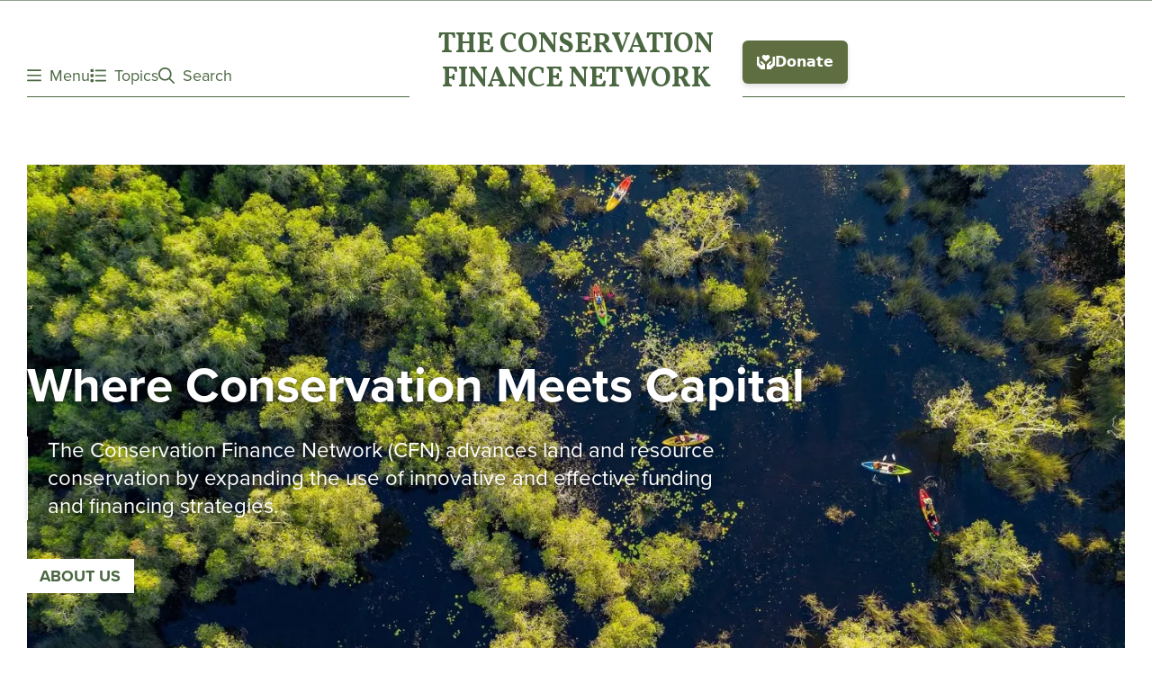

--- FILE ---
content_type: text/html; charset=UTF-8
request_url: https://conservationfinancenetwork.org/?f%5B0%5D=facet_topics%3Acities&f%5B1%5D=facet_topics%3Afresh%20water&f%5B2%5D=facet_topics%3Aimpact%20investing&f%5B3%5D=facet_topics%3Aland%20conservation&f%5B4%5D=facet_topics%3Aoceans&f%5B5%5D=facet_types%3Aarticle&f%5B6%5D=facet_types%3Aevent&search=&page=8
body_size: 10926
content:
<!DOCTYPE html>
<html lang="en" dir="ltr" prefix="og: https://ogp.me/ns#">
  <head>
    <meta charset="utf-8" />
<noscript><style>form.antibot * :not(.antibot-message) { display: none !important; }</style>
</noscript><style>/* @see https://github.com/aFarkas/lazysizes#broken-image-symbol */.js img.lazyload:not([src]) { visibility: hidden; }/* @see https://github.com/aFarkas/lazysizes#automatically-setting-the-sizes-attribute */.js img.lazyloaded[data-sizes=auto] { display: block; width: 100%; }</style>
<link rel="canonical" href="https://conservationfinancenetwork.org/" />
<link rel="shortlink" href="https://conservationfinancenetwork.org/" />
<meta property="og:site_name" content="Conservation Finance Network" />
<meta property="og:url" content="https://conservationfinancenetwork.org/" />
<meta property="og:image:url" content="https://image.thum.io/get/noanimate/ogImage/auth/2239-TgNWpYmgnN7a/https://conservationfinancenetwork.org/" />
<meta name="Generator" content="Drupal 10 (https://www.drupal.org)" />
<meta name="MobileOptimized" content="width" />
<meta name="HandheldFriendly" content="true" />
<meta name="viewport" content="width=device-width, initial-scale=1.0" />
<script src="/sites/default/files/google_tag/conservation_finance_network/google_tag.data_layer.js?t8s2od" defer></script>
<script src="/sites/default/files/google_tag/conservation_finance_network/google_tag.script.js?t8s2od" defer></script>

    <title>The Conservation Finance Network | Conservation Finance Network</title>
    <link rel="stylesheet" media="all" href="/sites/default/files/css/css_K1tfJ-wpsrJGQ7DU7LRLs_31GXoTqUzYF1YtEq2TYVk.css?delta=0&amp;language=en&amp;theme=conservation_finance&amp;include=[base64]" />
<link rel="stylesheet" media="all" href="/sites/default/files/css/css_B18o5fbCaEmsmHHwV_zD-d7I6k9EG5xHae1ZL44tExk.css?delta=1&amp;language=en&amp;theme=conservation_finance&amp;include=[base64]" />

    <script src="/libraries/fontawesome/js/fontawesome.min.js?v=6.4.0" defer></script>
<script src="/libraries/fontawesome/js/brands.min.js?v=6.4.0" defer></script>
<script src="/libraries/fontawesome/js/light.min.js?v=6.4.0" defer></script>
<script src="/libraries/fontawesome/js/regular.min.js?v=6.4.0" defer></script>

  </head>

  <body class="site-page site-page--node-basic-page site-page--is-front" data-roles="anonymous">
    <a href="#site-main" class="visually-hidden focusable">
      Skip to main content
    </a>

    <noscript><iframe src="https://www.googletagmanager.com/ns.html?id=GTM-PKG3RW3J" height="0" width="0" style="display:none;visibility:hidden"></iframe></noscript>
      <header class="site-header" data-js="site-header" data-opened-scheme="brand">
  <div class="site-header__content">
    <div class="site-header__content-side site-header__content-side--left">
              <button class="main-menu-toggle"
          data-js="curtain-toggle"
          aria-expanded="false"
          aria-controls="site-header-main-menu-curtain"><i class="far fa-bars"></i>Menu</button>
      
              <button class="topics-toggle"
          data-js="curtain-toggle"
          aria-expanded="false"
          aria-controls="site-header-topics-menu-curtain"><i class="far fa-list"></i>Topics</button>
      
      <button class="search-toggle"
        data-js="curtain-toggle"
        aria-expanded="false"
        aria-controls="site-header-search-curtain"><i class="far fa-search"></i>Search</button>
    </div>

    <div class="site-header__content-center">
      <div class="site-header__branding">
        

<div class="branding-block" data-js="branding-block">
  <a
    href="/"
    title="Home"
    aria-label="Go to The ConservationFinance Network homepage"
    rel="home"
  >The Conservation<br>Finance Network</a>
</div>

      </div>
    </div>

    <div class="site-header__content-side site-header__content-side--right">
              <div class="site-header__donate-cta">
          <givebutter-widget id="parAzj"></givebutter-widget>
          <script async src="https://widgets.givebutter.com/latest.umd.cjs?acct=3VWVfkXAujhZG8lG&p=other"></script>
        </div>
          </div>
  </div>

      <div id="site-header-main-menu-curtain" class="site-header__curtain site-header__curtain--main-menu" data-scheme="brand">
      <div class="site-header__curtain-content">
        <nav role="navigation" aria-labelledby="block-main-menu-header-menu" id="block-main-menu-header" class="block-main-menu-header-menu" data-js="block-main-menu-header-menu">
            
  <h2 class="visually-hidden" id="block-main-menu-header-menu">Main Menu</h2>
  

        



  
                  <ul class="menu--main-menu menu menu--cfn-main-menu menu--level-0">
    
                        
      
      <li class="menu__item menu__item--has-submenu">
                  <details class="menu__details">
            <summary class="menu__summary">
              <a href="/our-mission" data-drupal-link-system-path="node/1368">About</a>

              <span class="menu__expand">
                <span class="menu__expand-bar menu__expand-bar--1"></span>
                <span class="menu__expand-bar menu__expand-bar--2"></span>
              </span>
            </summary>
            <div class="menu__submenu-wrapper">
              <div class="menu__submenu-wrapper-content">
                  
                  <ul class="menu menu--cfn-main-menu menu--level-1 menu--submenu">
    
                        
      
      <li class="menu__item">
                  <a href="/our-mission" data-drupal-link-system-path="node/1368">Our Mission</a>
        
                    
  
              </li>
                        
      
      <li class="menu__item">
                  <a href="/partners" data-drupal-link-system-path="node/1367">Our Partners</a>
        
                    
  
              </li>
                        
      
      <li class="menu__item">
                  <a href="/our-people" data-drupal-link-system-path="node/6303">Our People</a>
        
                    
  
              </li>
                        
      
      <li class="menu__item">
                  <a href="/what-we-do" data-drupal-link-system-path="node/6326">What We Do</a>
        
                    
  
              </li>
        </ul>
  
              </div>
            </div>
          </details>
        
              </li>
                        
      
      <li class="menu__item menu__item--has-submenu">
                  <details class="menu__details">
            <summary class="menu__summary">
              <a href="/getting-started" data-drupal-link-system-path="node/3972">Getting Started</a>

              <span class="menu__expand">
                <span class="menu__expand-bar menu__expand-bar--1"></span>
                <span class="menu__expand-bar menu__expand-bar--2"></span>
              </span>
            </summary>
            <div class="menu__submenu-wrapper">
              <div class="menu__submenu-wrapper-content">
                  
                  <ul class="menu menu--cfn-main-menu menu--level-1 menu--submenu">
    
                        
      
      <li class="menu__item">
                  <a href="/conservation-finance-101" title="Learn the basics of Conservation Finance." data-drupal-link-system-path="node/4966">Conservation Finance 101</a>
        
                    
  
              </li>
                        
      
      <li class="menu__item">
                  <a href="https://www.conservationfinancenetwork.org/toolkits" title="The Conservation Finance Toolkit is a resource explaining tools and techniques available to conservation finance practitioners. Tools covered vary from the simple to the complex. Each writeup contains an example of the technique in practice.  ">Toolkits</a>
        
                    
  
              </li>
                        
      
      <li class="menu__item">
                  <a href="https://www.conservationfinancenetwork.org/conservation-finance-glossary" title="A glossary of conservation and finance-related abbreviations, acronyms and terms.">Conservation Finance Glossary</a>
        
                    
  
              </li>
        </ul>
  
              </div>
            </div>
          </details>
        
              </li>
                        
      
      <li class="menu__item">
                  <a href="/cfn-programs" data-drupal-link-system-path="node/6300">CFN Programs</a>
        
                    
  
              </li>
                        
      
      <li class="menu__item menu__item--has-submenu">
                  <details class="menu__details">
            <summary class="menu__summary">
              <a href="/toolkits-other-resources" data-drupal-link-system-path="node/6416">Toolkits + Other Resources</a>

              <span class="menu__expand">
                <span class="menu__expand-bar menu__expand-bar--1"></span>
                <span class="menu__expand-bar menu__expand-bar--2"></span>
              </span>
            </summary>
            <div class="menu__submenu-wrapper">
              <div class="menu__submenu-wrapper-content">
                  
                  <ul class="menu menu--cfn-main-menu menu--level-1 menu--submenu">
    
                        
      
      <li class="menu__item">
                  <a href="/articles" data-drupal-link-system-path="node/6205">Articles</a>
        
                    
  
              </li>
                        
      
      <li class="menu__item">
                  <a href="/toolkits" data-drupal-link-system-path="node/6412">Toolkits</a>
        
                    
  
              </li>
                        
      
      <li class="menu__item">
                  <a href="/boot-camp-recordings" data-drupal-link-system-path="node/6361">Boot Camp Recordings</a>
        
                    
  
              </li>
                        
      
      <li class="menu__item">
                  <a href="/webinars-0" data-drupal-link-system-path="node/6363">Webinars</a>
        
                    
  
              </li>
                        
      
      <li class="menu__item">
                  <a href="/videos" data-drupal-link-system-path="node/6364">Videos</a>
        
                    
  
              </li>
        </ul>
  
              </div>
            </div>
          </details>
        
              </li>
                        
      
      <li class="menu__item">
                  <a href="/contact-cfn" data-drupal-link-system-path="node/1364">Contact Us</a>
        
                    
  
              </li>
        </ul>
  

  </nav>

      </div>
    </div>
  
      <div id="site-header-topics-menu-curtain" class="site-header__curtain site-header__curtain--topics-menu" data-scheme="brand">
      <div class="site-header__curtain-content">
        <nav role="navigation" aria-labelledby="block-topics-menu-header-menu" id="block-topics-menu-header" class="block-topics-menu-header-menu" data-js="block-topics-menu-header-menu">
            
  <h2 class="visually-hidden" id="block-topics-menu-header-menu">Topics Menu</h2>
  

        



  
                  <ul class="menu--topics menu menu--cfn-topics menu--level-0">
    
                        
      
      <li class="menu__item">
                  <a href="/topic/agriculture" data-drupal-link-system-path="taxonomy/term/661">Agriculture</a>
        
                    
  
              </li>
                        
      
      <li class="menu__item">
                  <a href="/topic/blended-finance" data-drupal-link-system-path="taxonomy/term/927">Blended Finance</a>
        
                    
  
              </li>
                        
      
      <li class="menu__item">
                  <a href="/taxonomy/term/934" data-drupal-link-system-path="taxonomy/term/934">Climate</a>
        
                    
  
              </li>
                        
      
      <li class="menu__item">
                  <a href="/taxonomy/term/1130" data-drupal-link-system-path="taxonomy/term/1130">Environmental Justice</a>
        
                    
  
              </li>
                        
      
      <li class="menu__item">
                  <a href="/topic/forest" data-drupal-link-system-path="taxonomy/term/660">Forest</a>
        
                    
  
              </li>
                        
      
      <li class="menu__item">
                  <a href="/topic/fresh-water" data-drupal-link-system-path="taxonomy/term/662">Fresh Water</a>
        
                    
  
              </li>
                        
      
      <li class="menu__item">
                  <a href="/taxonomy/term/935" data-drupal-link-system-path="taxonomy/term/935">Habitat</a>
        
                    
  
              </li>
                        
      
      <li class="menu__item">
                  <a href="/taxonomy/term/928" data-drupal-link-system-path="taxonomy/term/928">Impact Investing</a>
        
                    
  
              </li>
                        
      
      <li class="menu__item">
                  <a href="/topic/land-conservation" data-drupal-link-system-path="taxonomy/term/663">Land Conservation</a>
        
                    
  
              </li>
                        
      
      <li class="menu__item">
                  <a href="/topic/oceans" data-drupal-link-system-path="taxonomy/term/664">Oceans</a>
        
                    
  
              </li>
                        
      
      <li class="menu__item">
                  <a href="/taxonomy/term/929" data-drupal-link-system-path="taxonomy/term/929">Philanthropy</a>
        
                    
  
              </li>
                        
      
      <li class="menu__item">
                  <a href="/taxonomy/term/930" data-drupal-link-system-path="taxonomy/term/930">Public Funding</a>
        
                    
  
              </li>
                        
      
      <li class="menu__item">
                  <a href="/taxonomy/term/931" data-drupal-link-system-path="taxonomy/term/931">Public Policy</a>
        
                    
  
              </li>
                        
      
      <li class="menu__item">
                  <a href="/taxonomy/term/932" data-drupal-link-system-path="taxonomy/term/932">Tax Incentives</a>
        
                    
  
              </li>
                        
      
      <li class="menu__item">
                  <a href="/topic/urban" data-drupal-link-system-path="taxonomy/term/665">Urban</a>
        
                    
  
              </li>
        </ul>
  

  </nav>

      </div>
    </div>
  
  <div id="site-header-search-curtain" class="site-header__curtain site-header__curtain--search" data-scheme="brand">
    <div class="site-header__curtain-content">
      <div data-bef-auto-submit-full-form="" data-bef-auto-submit="" data-bef-auto-submit-delay="500" data-drupal-selector="views-exposed-form-site-search-page-search">
  
    
      

<form  action="/search" method="get" id="views-exposed-form-site-search-page-search" accept-charset="UTF-8" class="form form--views-exposed-form">
  

      <div class="view-exposed-form-toggle-wrapper page-search"> 
    <div class="form__element form__element--input-textfield form__element--search form__element--has-label js-form-item form-item js-form-type-textfield form-item-search js-form-item-search">
      <label for="edit-search" class="form__label form__label--search">Search</label>
        <input data-bef-auto-submit-exclude="" data-drupal-selector="edit-search" type="text" id="edit-search" name="search" value="" size="30" maxlength="128" class="form-text form__input form__input--textfield" />

        </div>
<div data-drupal-selector="edit-actions" class="form__element form__element--actions js-form-wrapper form-wrapper" id="edit-actions"><input data-bef-auto-submit-click="" data-drupal-selector="edit-submit-site-search" type="submit" id="edit-submit-site-search" value="Apply" class="button js-form-submit form-submit form__input form__input--submit" />
<input data-drupal-selector="edit-reset-site-search" type="submit" id="edit-reset-site-search" name="reset" value="Reset" class="button js-form-submit form-submit form__input form__input--submit" />
</div>

  </div>

</form>

  </div>

    </div>
  </div>
</header>

<main id="site-main" class="site-main">
      <div class="site-main__system">  <div class="region-system">
    <div data-drupal-messages-fallback class="hidden"></div>

  </div>
</div>
  
    <div class="region-content">
    <div id="block-conservation-finance-content">
  
    
      

<article class="node node--basic-page node--full node--is-front" data-js="node-full">
  <header class="node__header" data-js="node-header">
                <h1 class="node__heading visually-hidden">
                  The Conservation Finance Network
              </h1>
    
    </header>

  <div class="node__content">
      
      <div class="node__sections">
          <div class="layout--margin-bottom-sm layout layout--one-column" id="layout-2117">
    <div class="layout__content">
      
      <div class="layout__regions">
      <div  class="layout__region layout__region--first">
                                      <div class="layout__region-item">


<div class="paragraph paragraph--callout-block paragraph--default" id="paragraph-callout-block-2114" data-js="callout-block" data-scheme="brand">
    <div class="paragraph__content">
    <div class="paragraph__title">
        Where Conservation Meets Capital
    </div>

    <div class="paragraph__body">
      

<div class="ck-content">
  <p>The Conservation Finance Network (CFN) advances land and resource conservation by expanding the use of innovative and effective funding and financing strategies.</p></div>

    </div>

    <div class="paragraph__cta-link">
        <a href="/our-mission">About Us</a>
    </div>
  </div>

  <div class="paragraph__image">
      


<figure class="media media--image media--paragraph-callout-block">
              <picture>
                  <source media="all and (min-width: 1024px)" type="image/webp" width="1400" height="788" data-srcset="/sites/default/files/styles/landscape_1400x788/public/media/image/2023-12/Kayaks_Water_Trees.webp?h=4997dc06&amp;itok=yD980CO9 1x, /sites/default/files/styles/landscape_2800x1576/public/media/image/2023-12/Kayaks_Water_Trees.webp?h=4997dc06&amp;itok=_5Til70Q 2x"/>
              <source type="image/webp" width="700" height="394" data-srcset="/sites/default/files/styles/landscape_700x394/public/media/image/2023-12/Kayaks_Water_Trees.webp?h=4997dc06&amp;itok=rRi3ouxO 1x, /sites/default/files/styles/landscape_1400x788/public/media/image/2023-12/Kayaks_Water_Trees.webp?h=4997dc06&amp;itok=yD980CO9 2x"/>
              <source media="all and (min-width: 1024px)" type="image/jpeg" width="1400" height="788" data-srcset="/sites/default/files/styles/landscape_1400x788/public/media/image/2023-12/Kayaks_Water_Trees.jpg?h=4997dc06&amp;itok=yD980CO9 1x, /sites/default/files/styles/landscape_2800x1576/public/media/image/2023-12/Kayaks_Water_Trees.jpg?h=4997dc06&amp;itok=_5Til70Q 2x"/>
              <source type="image/jpeg" width="700" height="394" data-srcset="/sites/default/files/styles/landscape_700x394/public/media/image/2023-12/Kayaks_Water_Trees.jpg?h=4997dc06&amp;itok=rRi3ouxO 1x, /sites/default/files/styles/landscape_1400x788/public/media/image/2023-12/Kayaks_Water_Trees.jpg?h=4997dc06&amp;itok=yD980CO9 2x"/>
                  <img width="700" height="394" class="paragraph_callout_block lazyload" alt="Areal view of people kayaking on a river in a forested area" loading="lazy" data-src="/sites/default/files/styles/landscape_700x394/public/media/image/2023-12/Kayaks_Water_Trees.jpg?h=4997dc06&amp;itok=rRi3ouxO" />

  </picture>


  </figure>

  </div>
</div>
</div>
                                <div class="layout__region-item">


<div class="paragraph paragraph--callout-block paragraph--default" id="paragraph-callout-block-2315" data-js="callout-block" data-scheme="brand">
    <div class="paragraph__content">
    <div class="paragraph__title">
        2026 Conservation Finance Boot Camp
    </div>

    <div class="paragraph__body">
      

<div class="ck-content">
  <p><strong>The Conservation Finance Network (CFN) is pleased to announce our&nbsp;21st&nbsp;annual&nbsp;Conservation Finance Boot Camp. The Boot Camp will be held&nbsp;June&nbsp;2-5,&nbsp;2026&nbsp;at the Yale School of the Environment in New Haven, CT, in partnership with the Yale Center for Business and the Environment.&nbsp;</strong></p></div>

    </div>

    <div class="paragraph__cta-link">
        <a href="https://conservationfinancenetwork.org/2026-conservation-finance-boot-camp">Announcing the 2026 Conservation Finance Boot Camp!</a>
    </div>
  </div>

  <div class="paragraph__image">
      


<figure class="media media--image media--paragraph-callout-block">
              <picture>
                  <source media="all and (min-width: 1024px)" type="image/webp" width="1400" height="788" data-srcset="/sites/default/files/styles/landscape_1400x788/public/media/image/2025-11/2026%20Boot%20Camp%20Image_screen.webp?h=56d0ca2e&amp;itok=H7Qe23-C 1x, /sites/default/files/styles/landscape_2800x1576/public/media/image/2025-11/2026%20Boot%20Camp%20Image_screen.webp?h=56d0ca2e&amp;itok=1P3DYa5_ 2x"/>
              <source type="image/webp" width="700" height="394" data-srcset="/sites/default/files/styles/landscape_700x394/public/media/image/2025-11/2026%20Boot%20Camp%20Image_screen.webp?h=56d0ca2e&amp;itok=ACdzegOv 1x, /sites/default/files/styles/landscape_1400x788/public/media/image/2025-11/2026%20Boot%20Camp%20Image_screen.webp?h=56d0ca2e&amp;itok=H7Qe23-C 2x"/>
              <source media="all and (min-width: 1024px)" type="image/jpeg" width="1400" height="788" data-srcset="/sites/default/files/styles/landscape_1400x788/public/media/image/2025-11/2026%20Boot%20Camp%20Image_screen.jpg?h=56d0ca2e&amp;itok=H7Qe23-C 1x, /sites/default/files/styles/landscape_2800x1576/public/media/image/2025-11/2026%20Boot%20Camp%20Image_screen.jpg?h=56d0ca2e&amp;itok=1P3DYa5_ 2x"/>
              <source type="image/jpeg" width="700" height="394" data-srcset="/sites/default/files/styles/landscape_700x394/public/media/image/2025-11/2026%20Boot%20Camp%20Image_screen.jpg?h=56d0ca2e&amp;itok=ACdzegOv 1x, /sites/default/files/styles/landscape_1400x788/public/media/image/2025-11/2026%20Boot%20Camp%20Image_screen.jpg?h=56d0ca2e&amp;itok=H7Qe23-C 2x"/>
                  <img width="700" height="394" class="paragraph_callout_block lazyload" alt="2026 Conservation Finance Boot Camp" loading="lazy" data-src="/sites/default/files/styles/landscape_700x394/public/media/image/2025-11/2026%20Boot%20Camp%20Image_screen.jpg?h=56d0ca2e&amp;itok=ACdzegOv" />

  </picture>


  </figure>

  </div>
</div>
</div>
                                </div>
  </div>
    </div>
  </div>

  <section class="layout--margin-bottom-md layout--width-edge-to-edge color-scheme-contrast layout--has-header layout layout--one-column" id="layout-2133" aria-labelledby="explore-our-resources-events-2133">
    <div class="layout__content">
              <div class="layout__header">
            




<header id="explore-our-resources-events-2133" class="advanced-header-field">
      <h2  class="advanced-header-field__heading">
      Explore Our Resources &amp; Events
    </h2>
  
  </header>

        </div>
      
      <div class="layout__regions">
      <div  class="layout__region layout__region--first">
                        <div class="layout__region-item">  <div class="layout--margin-bottom-sm layout--33-33-33 layout layout--three-column" id="layout-2139">
    <div class="layout__content">
      
      <div class="layout__regions">
      <div  class="layout__region layout__region--first">
                        <div class="layout__region-item">
<div class="paragraph paragraph--curated-content paragraph--default" id="paragraph-curated-content-2141" data-js="curated-content">
    


<article data-scheme="brand" class="node-teaser node-teaser--basic-page node-teaser--peekaboo node-teaser--is-front" data-js="node-teaser-peekaboo">
    <a href="/getting-started">
        <header class="node-teaser__header">
        <div class="node-teaser__exposed-text">
    <div class="node-teaser__pre-heading">Explore Getting Started</div>

            <div class="node-teaser__heading">
                      Getting Started                  </div>
      
  </div>

  <div class="node-teaser__teaser-text"></div>
    </header>

    <div class="node-teaser__content">
          


<figure class="media media--image media--teaser-peekaboo">
              <picture>
                  <source type="image/webp" width="315" height="415" data-srcset="/sites/default/files/styles/portrait_315x415/public/media/image/2024-04/tree-tops.webp?h=bf7a708b&amp;itok=Wsmv-5bA 1x, /sites/default/files/styles/portrait_630x830/public/media/image/2024-04/tree-tops.webp?h=bf7a708b&amp;itok=0U72vZFa 2x"/>
              <source type="image/jpeg" width="315" height="415" data-srcset="/sites/default/files/styles/portrait_315x415/public/media/image/2024-04/tree-tops.jpg?h=bf7a708b&amp;itok=Wsmv-5bA 1x, /sites/default/files/styles/portrait_630x830/public/media/image/2024-04/tree-tops.jpg?h=bf7a708b&amp;itok=0U72vZFa 2x"/>
                  <img loading="lazy" width="315" height="415" class="teaser_peekaboo lazyload" alt="image of tree tops" data-src="/sites/default/files/styles/portrait_315x415/public/media/image/2024-04/tree-tops.jpg?h=bf7a708b&amp;itok=Wsmv-5bA" data-srcset="/sites/default/files/styles/portrait_315x415/public/media/image/2024-04/tree-tops.jpg?h=bf7a708b&amp;itok=Wsmv-5bA 1x, /sites/default/files/styles/portrait_630x830/public/media/image/2024-04/tree-tops.jpg?h=bf7a708b&amp;itok=0U72vZFa 2x" />

  </picture>


  </figure>

    </div>
  
  </a>
</article>

</div>
</div>
                                </div>
      <div  class="layout__region layout__region--second">
                        <div class="layout__region-item">
<div class="paragraph paragraph--curated-content paragraph--default" id="paragraph-curated-content-2140" data-js="curated-content">
    
</div>
</div>
                                </div>
      <div  class="layout__region layout__region--third">
                        <div class="layout__region-item">
<div class="paragraph paragraph--curated-content paragraph--default" id="paragraph-curated-content-2150" data-js="curated-content">
    


<article data-scheme="brand" class="node-teaser node-teaser--basic-page node-teaser--peekaboo node-teaser--is-front" data-js="node-teaser-peekaboo">
    <a href="/toolkits-other-resources">
        <header class="node-teaser__header">
        <div class="node-teaser__exposed-text">
    <div class="node-teaser__pre-heading">Explore Toolkits + Other Resources</div>

            <div class="node-teaser__heading">
                      Toolkits + Other Resources                  </div>
      
  </div>

  <div class="node-teaser__teaser-text"></div>
    </header>

    <div class="node-teaser__content">
          


<figure class="media media--image media--teaser-peekaboo">
              <picture>
                  <source type="image/webp" width="315" height="415" data-srcset="/sites/default/files/styles/portrait_315x415/public/media/image/2024-01/pexels-karolina-grabowska-4218590.webp?h=d8102449&amp;itok=i72F75X9 1x, /sites/default/files/styles/portrait_630x830/public/media/image/2024-01/pexels-karolina-grabowska-4218590.webp?h=d8102449&amp;itok=6e0-m14Z 2x"/>
              <source type="image/jpeg" width="315" height="415" data-srcset="/sites/default/files/styles/portrait_315x415/public/media/image/2024-01/pexels-karolina-grabowska-4218590.jpg?h=d8102449&amp;itok=i72F75X9 1x, /sites/default/files/styles/portrait_630x830/public/media/image/2024-01/pexels-karolina-grabowska-4218590.jpg?h=d8102449&amp;itok=6e0-m14Z 2x"/>
                  <img loading="lazy" width="315" height="415" class="teaser_peekaboo lazyload" alt="Notebooks stacked on top of a pile of cut logs" data-src="/sites/default/files/styles/portrait_315x415/public/media/image/2024-01/pexels-karolina-grabowska-4218590.jpg?h=d8102449&amp;itok=i72F75X9" data-srcset="/sites/default/files/styles/portrait_315x415/public/media/image/2024-01/pexels-karolina-grabowska-4218590.jpg?h=d8102449&amp;itok=i72F75X9 1x, /sites/default/files/styles/portrait_630x830/public/media/image/2024-01/pexels-karolina-grabowska-4218590.jpg?h=d8102449&amp;itok=6e0-m14Z 2x" />

  </picture>


  </figure>

    </div>
  
  </a>
</article>

</div>
</div>
                                </div>
  </div>
    </div>
  </div>

</div>
                                </div>
  </div>
    </div>
  </section>

  <section class="layout--margin-bottom-sm layout--75-25 layout--has-header layout layout--two-column" id="layout-2113" aria-labelledby="current-news-and-insights-2113">
    <div class="layout__content">
              <div class="layout__header">
            




<header id="current-news-and-insights-2113" class="advanced-header-field">
      <h2  class="advanced-header-field__heading">
      Current News and Insights
    </h2>
  
  </header>

        </div>
      
      <div class="layout__regions">
      <div  class="layout__region layout__region--first">
                        <div class="layout__region-item">


<div class="paragraph paragraph--view-block paragraph--default" id="paragraph-view-block-2116" data-js="view-block">
    
        



<div class="view view--block-latest view--unformatted view--content-articles js-view-dom-id-c226714c2485a908098c8017734f198a354434523052619dbf777b1bec9e413d">
      
  
  
  <div class="view__content">
          
              <div class="view__rows">
          


  <div class="view__row view__row--0">


<article class="node-teaser node-teaser--article node-teaser--long node-teaser--is-front" data-js="node-teaser-long">
      <header class="node-teaser__header">
                <div class="node-teaser__heading">
                                    <a href="/2025/11/19/takeaways-from-our-october-2025-conservation-finance-roundtable"><span>Takeaways From Our October 2025 Conservation Finance Roundtable</span></a>
                              </div>
      

      <div class="node-teaser__metadata">
              <div class="node-teaser__authors">
            <a href="/our-community/katie-michels" hreflang="en">Katie Michels</a><a href="/our-community/mary-powers" hreflang="en">Mary Powers</a>
        </div>
      
              <div class="node-teaser__published-at">
            <time datetime="2025-11-19T13:00:40-05:00">November 19, 2025</time>

        </div>
          </div>
  
  <div class="node-teaser__body">
    

<div class="ck-content">
    In Brief - The 14th annual Conservation Finance Roundtable in Portland, OR was held at The World Forestry Center and brought together land conservation practitioners, policy experts, state agency staff, and private forestland investors to discuss conservation funding opportunities and challenges in the Pacific Northwest and beyond. - Key topics...

</div>

  </div>
    </header>

    <div class="node-teaser__content">
        <div class="node-teaser__image">
    
  </div>
    </div>
  </article>
</div>
  <div class="view__row view__row--1">


<article class="node-teaser node-teaser--article node-teaser--long node-teaser--is-front" data-js="node-teaser-long">
      <header class="node-teaser__header">
                <div class="node-teaser__heading">
                                    <a href="/2025/09/04/ecosystem-service-markets-roundup"><span>Ecosystem Service Markets Roundup</span></a>
                              </div>
      

      <div class="node-teaser__metadata">
      
              <div class="node-teaser__published-at">
            <time datetime="2025-09-04T15:25:09-04:00">September 04, 2025</time>

        </div>
          </div>
  
  <div class="node-teaser__body">
    

<div class="ck-content">
    We’re excited to launch our new Ecosystem Roundup, a quarterly update on ecosystem markets. In this edition, we spotlight key carbon market developments and trends, highlight promising projects from the field, and feature an interview with The Climate Trust. Looking ahead, we’ll explore biodiversity credits and mitigation markets as well...

</div>

  </div>
    </header>

    <div class="node-teaser__content">
        <div class="node-teaser__image">
      


<figure class="media media--image media--teaser-long">
              <picture>
                  <source media="all and (min-width: 768px)" type="image/webp" width="700" height="394" data-srcset="/sites/default/files/styles/landscape_700x394/public/media/image/2025-08/Screenshot%202025-08-27%20123624.webp?h=538accb1&amp;itok=ncwTb1x9 1x, /sites/default/files/styles/landscape_1400x788/public/media/image/2025-08/Screenshot%202025-08-27%20123624.webp?h=538accb1&amp;itok=Y8UoAvQV 2x"/>
              <source type="image/webp" width="350" height="197" data-srcset="/sites/default/files/styles/landscape_350x197/public/media/image/2025-08/Screenshot%202025-08-27%20123624.webp?h=538accb1&amp;itok=RR8qcBuF 1x, /sites/default/files/styles/landscape_700x394/public/media/image/2025-08/Screenshot%202025-08-27%20123624.webp?h=538accb1&amp;itok=ncwTb1x9 2x"/>
              <source media="all and (min-width: 768px)" type="image/png" width="700" height="394" data-srcset="/sites/default/files/styles/landscape_700x394/public/media/image/2025-08/Screenshot%202025-08-27%20123624.png?h=538accb1&amp;itok=ncwTb1x9 1x, /sites/default/files/styles/landscape_1400x788/public/media/image/2025-08/Screenshot%202025-08-27%20123624.png?h=538accb1&amp;itok=Y8UoAvQV 2x"/>
              <source type="image/png" width="350" height="197" data-srcset="/sites/default/files/styles/landscape_350x197/public/media/image/2025-08/Screenshot%202025-08-27%20123624.png?h=538accb1&amp;itok=RR8qcBuF 1x, /sites/default/files/styles/landscape_700x394/public/media/image/2025-08/Screenshot%202025-08-27%20123624.png?h=538accb1&amp;itok=ncwTb1x9 2x"/>
                  <img loading="lazy" width="350" height="197" class="teaser_long lazyload" alt="Q1 2025 Ecosystem Service Markets visual" data-src="/sites/default/files/styles/landscape_350x197/public/media/image/2025-08/Screenshot%202025-08-27%20123624.png?h=538accb1&amp;itok=RR8qcBuF" />

  </picture>


  </figure>

  </div>
    </div>
  </article>
</div>
  <div class="view__row view__row--2">


<article class="node-teaser node-teaser--article node-teaser--long node-teaser--is-front" data-js="node-teaser-long">
      <header class="node-teaser__header">
                <div class="node-teaser__heading">
                                    <a href="/2025/08/22/creative-uses-of-clean-water-state-revolving-funds-for-conservation-and-restoration"><span>Creative Uses of Clean Water State Revolving Funds for Conservation and Restoration</span></a>
                              </div>
      

      <div class="node-teaser__metadata">
      
              <div class="node-teaser__published-at">
            <time datetime="2025-08-22T09:36:33-04:00">August 22, 2025</time>

        </div>
          </div>
  
  <div class="node-teaser__body">
    

<div class="ck-content">
    Creative Uses of Clean Water State Revolving Funds for Conservation and Restoration Three case studies describe how CWSRFs were used to fund land protection and restoration efforts, and the roles of different partners in making these projects happen in Huntington, VT, Washington state, and Camden, NJ. These case studies were...

</div>

  </div>
    </header>

    <div class="node-teaser__content">
        <div class="node-teaser__image">
    
  </div>
    </div>
  </article>
</div>

        </div>
      
      

      
      
            </div>

  </div>


  </div>
</div>
                                </div>
      <div  class="layout__region layout__region--second">
                        <div class="layout__region-item">


<section class="paragraph paragraph--view-block paragraph--default" id="paragraph-view-block-2119" data-js="view-block">
      



  
<header id="historical-e-newsletters-2119" class="advanced-header-field advanced-header-field--style-with-line">
      <h5  class="advanced-header-field__heading">
      Historical e-Newsletters
    </h5>
  
  </header>

        



<div class="view view--block-latest view--unformatted view--content-industry-news-items js-view-dom-id-53af862a15f80f850fe48f60c204b823a916bd84eec3b098f31f1d69cd73eb74">
      
  
  
  <div class="view__content">
          
              <div class="view__rows">
          


  <div class="view__row view__row--0">


<article class="node-teaser node-teaser--industry-news-item node-teaser--text node-teaser--is-front" data-js="node-teaser-text">
      <header class="node-teaser__header">
                  <div class="node-teaser__heading">
                                    <a href="https://t.e2ma.net/webview/0hn4oo/216c1966a5c1ac7cc1f37c49fa67978a"><span>November 2025</span></a>
                              </div>
      

      <div class="node-teaser__metadata">
              <div class="node-teaser__published-at">
            <time datetime="2025-12-03T16:33:11-05:00">December 03, 2025</time>

        </div>
      
              <div class="node-teaser__source">
          Source: <a href="https://t.e2ma.net/webview/0hn4oo/216c1966a5c1ac7cc1f37c49fa67978a">  CFN Monthly e-Newsletter</a>
        </div>
          </div>
      </header>

    <div class="node-teaser__content">
              
          </div>
  </article>
</div>
  <div class="view__row view__row--1">


<article class="node-teaser node-teaser--industry-news-item node-teaser--text node-teaser--is-front" data-js="node-teaser-text">
      <header class="node-teaser__header">
                  <div class="node-teaser__heading">
                                    <a href="https://t.e2ma.net/webview/s3eiko/bb399e00625f168f3d390e43db4ddb11"><span>September 2025</span></a>
                              </div>
      

      <div class="node-teaser__metadata">
              <div class="node-teaser__published-at">
            <time datetime="2025-10-03T15:00:00-04:00">October 03, 2025</time>

        </div>
      
              <div class="node-teaser__source">
          Source: <a href="https://t.e2ma.net/webview/s3eiko/bb399e00625f168f3d390e43db4ddb11">  CFN Monthly e-Newsletter</a>
        </div>
          </div>
      </header>

    <div class="node-teaser__content">
              
          </div>
  </article>
</div>
  <div class="view__row view__row--2">


<article class="node-teaser node-teaser--industry-news-item node-teaser--text node-teaser--is-front" data-js="node-teaser-text">
      <header class="node-teaser__header">
                  <div class="node-teaser__heading">
                                    <a href="https://t.e2ma.net/webview/c3z1fo/f0984db5541f402c9ea07bc3b0f28ede"><span>July 2025</span></a>
                              </div>
      

      <div class="node-teaser__metadata">
              <div class="node-teaser__published-at">
            <time datetime="2025-07-31T15:07:48-04:00">July 31, 2025</time>

        </div>
      
              <div class="node-teaser__source">
          Source: <a href="https://t.e2ma.net/webview/c3z1fo/f0984db5541f402c9ea07bc3b0f28ede">  CFN Monthly e-Newsletter</a>
        </div>
          </div>
      </header>

    <div class="node-teaser__content">
              
          </div>
  </article>
</div>
  <div class="view__row view__row--3">


<article class="node-teaser node-teaser--industry-news-item node-teaser--text node-teaser--is-front" data-js="node-teaser-text">
      <header class="node-teaser__header">
            <div class="node-teaser__article-type">
        External News
    </div>
            <div class="node-teaser__heading">
                                    <a href="https://t.e2ma.net/webview/gyqudo/98a6fb2491d0f7eb07c399d381ef34bb"><span>June 2025</span></a>
                              </div>
      

      <div class="node-teaser__metadata">
              <div class="node-teaser__published-at">
            <time datetime="2025-06-26T14:10:46-04:00">June 26, 2025</time>

        </div>
      
              <div class="node-teaser__source">
          Source: <a href="https://t.e2ma.net/webview/gyqudo/98a6fb2491d0f7eb07c399d381ef34bb">  CFN Monthly e-Newsletter</a>
        </div>
          </div>
      </header>

    <div class="node-teaser__content">
              
          </div>
  </article>
</div>
  <div class="view__row view__row--4">


<article class="node-teaser node-teaser--industry-news-item node-teaser--text node-teaser--is-front" data-js="node-teaser-text">
      <header class="node-teaser__header">
            <div class="node-teaser__article-type">
        External News
    </div>
            <div class="node-teaser__heading">
                                    <a href="https://t.e2ma.net/webview/cbitbo/39356d9967a99660fabe521c4151ffac"><span>May 2025</span></a>
                              </div>
      

      <div class="node-teaser__metadata">
              <div class="node-teaser__published-at">
            <time datetime="2025-05-28T13:31:22-04:00">May 28, 2025</time>

        </div>
      
              <div class="node-teaser__source">
          Source: <a href="https://t.e2ma.net/webview/cbitbo/39356d9967a99660fabe521c4151ffac">  CFN Monthly e-Newsletter</a>
        </div>
          </div>
      </header>

    <div class="node-teaser__content">
              
          </div>
  </article>
</div>
  <div class="view__row view__row--5">


<article class="node-teaser node-teaser--industry-news-item node-teaser--text node-teaser--is-front" data-js="node-teaser-text">
      <header class="node-teaser__header">
            <div class="node-teaser__article-type">
        External News
    </div>
            <div class="node-teaser__heading">
                                    <a href="https://t.e2ma.net/webview/kdpu9n/b8712e748bf51b070bee026737cf57bc"><span>April 2025</span></a>
                              </div>
      

      <div class="node-teaser__metadata">
              <div class="node-teaser__published-at">
            <time datetime="2025-04-30T12:00:00-04:00">April 30, 2025</time>

        </div>
      
              <div class="node-teaser__source">
          Source: <a href="https://t.e2ma.net/webview/kdpu9n/b8712e748bf51b070bee026737cf57bc">  CFN Monthly e-Newsletter</a>
        </div>
          </div>
      </header>

    <div class="node-teaser__content">
              
          </div>
  </article>
</div>
  <div class="view__row view__row--6">


<article class="node-teaser node-teaser--industry-news-item node-teaser--text node-teaser--is-front" data-js="node-teaser-text">
      <header class="node-teaser__header">
                  <div class="node-teaser__heading">
                                    <a href="https://39824214.hs-sites.com/cfn-ecosystem-markets-roundup"><span>Ecosystem Service Markets Roundup</span></a>
                              </div>
      

      <div class="node-teaser__metadata">
              <div class="node-teaser__published-at">
            <time datetime="2025-04-01T10:44:10-04:00">April 01, 2025</time>

        </div>
      
              <div class="node-teaser__source">
          Source: <a href="https://39824214.hs-sites.com/cfn-ecosystem-markets-roundup">  CFN Quarterly Update</a>
        </div>
          </div>
      </header>

    <div class="node-teaser__content">
              
          </div>
  </article>
</div>
  <div class="view__row view__row--7">


<article class="node-teaser node-teaser--industry-news-item node-teaser--text node-teaser--is-front" data-js="node-teaser-text">
      <header class="node-teaser__header">
            <div class="node-teaser__article-type">
        External News
    </div>
            <div class="node-teaser__heading">
                                    <a href="https://t.e2ma.net/webview/4syf7n/3c44fdce37aa2449382c2a70af969301"><span>March 2025</span></a>
                              </div>
      

      <div class="node-teaser__metadata">
              <div class="node-teaser__published-at">
            <time datetime="2025-03-27T12:25:56-04:00">March 27, 2025</time>

        </div>
      
              <div class="node-teaser__source">
          Source: <a href="https://t.e2ma.net/webview/4syf7n/3c44fdce37aa2449382c2a70af969301">  CFN Monthly e-Newsletter</a>
        </div>
          </div>
      </header>

    <div class="node-teaser__content">
              
          </div>
  </article>
</div>
  <div class="view__row view__row--8">


<article class="node-teaser node-teaser--industry-news-item node-teaser--text node-teaser--is-front" data-js="node-teaser-text">
      <header class="node-teaser__header">
                  <div class="node-teaser__heading">
                                    <a href="https://t.e2ma.net/webview/8zme5n/3bdf04e9e273dd512bc5360f4e37a749"><span>February 2025</span></a>
                              </div>
      

      <div class="node-teaser__metadata">
              <div class="node-teaser__published-at">
            <time datetime="2025-02-27T11:23:16-05:00">February 27, 2025</time>

        </div>
      
              <div class="node-teaser__source">
          Source: <a href="https://t.e2ma.net/webview/8zme5n/3bdf04e9e273dd512bc5360f4e37a749">  CFN Monthly e-Newsletter</a>
        </div>
          </div>
      </header>

    <div class="node-teaser__content">
              
          </div>
  </article>
</div>

        </div>
      
      

      
      
            </div>

  </div>


  </section>
</div>
                                </div>
  </div>
    </div>
  </section>


    </div>
    </div>

  </article>

  </div>

  </div>

</main>


<footer class="site-footer" data-scheme="accent">
  <div class="site-footer__content">
    <div class="site-footer__newsletter">
      <a href="https://signup.e2ma.net/signup/1803432/32870/"><i class="fal fa-newspaper"></i>Sign up for our Monthly Newsletter to keep up to date with our latest stories.</a>
    </div>

          <div class="site-footer__main-menu">
        <nav role="navigation" aria-labelledby="block-main-menu-footer-menu" id="block-main-menu-footer" class="block-main-menu-footer-menu" data-js="block-main-menu-footer-menu">
            
  <h2 class="visually-hidden" id="block-main-menu-footer-menu">Main Menu</h2>
  

        



  
                  <ul class="menu--main-menu menu menu--cfn-main-menu menu--level-0">
    
                        
      
      <li class="menu__item">
                  <a href="/our-mission" data-drupal-link-system-path="node/1368">About</a>
        
                    
  
              </li>
                        
      
      <li class="menu__item">
                  <a href="/getting-started" data-drupal-link-system-path="node/3972">Getting Started</a>
        
                    
  
              </li>
                        
      
      <li class="menu__item">
                  <a href="/cfn-programs" data-drupal-link-system-path="node/6300">CFN Programs</a>
        
                    
  
              </li>
                        
      
      <li class="menu__item">
                  <a href="/toolkits-other-resources" data-drupal-link-system-path="node/6416">Toolkits + Other Resources</a>
        
                    
  
              </li>
                        
      
      <li class="menu__item">
                  <a href="/contact-cfn" data-drupal-link-system-path="node/1364">Contact Us</a>
        
                    
  
              </li>
        </ul>
  

  </nav>

      </div>
    
          <div class="site-footer__topics-menu">
        <nav role="navigation" aria-labelledby="block-topics-menu-footer-menu" id="block-topics-menu-footer" class="block-topics-menu-footer-menu" data-js="block-topics-menu-footer-menu">
            
  <h2 class="visually-hidden" id="block-topics-menu-footer-menu">Topics Menu</h2>
  

        



  
                  <ul class="menu--topics menu menu--cfn-topics menu--level-0">
    
                        
      
      <li class="menu__item">
                  <a href="/topic/agriculture" data-drupal-link-system-path="taxonomy/term/661">Agriculture</a>
        
                    
  
              </li>
                        
      
      <li class="menu__item">
                  <a href="/topic/blended-finance" data-drupal-link-system-path="taxonomy/term/927">Blended Finance</a>
        
                    
  
              </li>
                        
      
      <li class="menu__item">
                  <a href="/taxonomy/term/934" data-drupal-link-system-path="taxonomy/term/934">Climate</a>
        
                    
  
              </li>
                        
      
      <li class="menu__item">
                  <a href="/taxonomy/term/1130" data-drupal-link-system-path="taxonomy/term/1130">Environmental Justice</a>
        
                    
  
              </li>
                        
      
      <li class="menu__item">
                  <a href="/topic/forest" data-drupal-link-system-path="taxonomy/term/660">Forest</a>
        
                    
  
              </li>
                        
      
      <li class="menu__item">
                  <a href="/topic/fresh-water" data-drupal-link-system-path="taxonomy/term/662">Fresh Water</a>
        
                    
  
              </li>
                        
      
      <li class="menu__item">
                  <a href="/taxonomy/term/935" data-drupal-link-system-path="taxonomy/term/935">Habitat</a>
        
                    
  
              </li>
                        
      
      <li class="menu__item">
                  <a href="/taxonomy/term/928" data-drupal-link-system-path="taxonomy/term/928">Impact Investing</a>
        
                    
  
              </li>
                        
      
      <li class="menu__item">
                  <a href="/topic/land-conservation" data-drupal-link-system-path="taxonomy/term/663">Land Conservation</a>
        
                    
  
              </li>
                        
      
      <li class="menu__item">
                  <a href="/topic/oceans" data-drupal-link-system-path="taxonomy/term/664">Oceans</a>
        
                    
  
              </li>
                        
      
      <li class="menu__item">
                  <a href="/taxonomy/term/929" data-drupal-link-system-path="taxonomy/term/929">Philanthropy</a>
        
                    
  
              </li>
                        
      
      <li class="menu__item">
                  <a href="/taxonomy/term/930" data-drupal-link-system-path="taxonomy/term/930">Public Funding</a>
        
                    
  
              </li>
                        
      
      <li class="menu__item">
                  <a href="/taxonomy/term/931" data-drupal-link-system-path="taxonomy/term/931">Public Policy</a>
        
                    
  
              </li>
                        
      
      <li class="menu__item">
                  <a href="/taxonomy/term/932" data-drupal-link-system-path="taxonomy/term/932">Tax Incentives</a>
        
                    
  
              </li>
                        
      
      <li class="menu__item">
                  <a href="/topic/urban" data-drupal-link-system-path="taxonomy/term/665">Urban</a>
        
                    
  
              </li>
        </ul>
  

  </nav>

      </div>
    
          <div class="site-footer__footer-menu">
        <nav role="navigation" aria-labelledby="block-footer-menu" id="block-footer" class="block-footer-menu" data-js="block-footer-menu">
            
  <h2 class="visually-hidden" id="block-footer-menu">Footer Menu</h2>
  

        



  
                  <ul class="menu--footer menu menu--cfn-footer menu--level-0">
    
                        
      
      <li class="menu__item">
                  <a href="/" data-drupal-link-system-path="&lt;front&gt;">Home</a>
        
                    
  
              </li>
                        
      
      <li class="menu__item">
                  <a href="/about-cfn" data-drupal-link-system-path="node/6306">About</a>
        
                    
  
              </li>
                        
      
      <li class="menu__item">
                  <a href="/our-people" data-drupal-link-system-path="node/6303">Our People</a>
        
                    
  
              </li>
                        
      
      <li class="menu__item">
                  <a href="/contact-cfn" data-drupal-link-system-path="node/1364">Contact Us</a>
        
                    
  
              </li>
        </ul>
  

  </nav>

      </div>
    
          <div class="site-footer__social-menu">
        <nav role="navigation" aria-labelledby="block-social-menu" id="block-social" class="block-social-menu" data-js="block-social-menu">
            
  <h2 class="visually-hidden" id="block-social-menu">Social Menu</h2>
  

        



  
                  <ul class="menu--social menu menu--cfn-social menu--level-0">
    
                        
      
      <li class="menu__item">
                  <a href="https://www.linkedin.com/groups/5064412" aria-label="Go to Conservation Finance Network&#039;s LinkedIn page" title="LinkedIn"><i class="fab fa-linkedin"></i></a>
        
                    
  
              </li>
                        
      
      <li class="menu__item">
                  <a href="https://twitter.com/ConsFinance" aria-label="Go to Conservation Finance Network&#039;s Twitter page" title="Twitter"><i class="fab fa-x-twitter"></i></a>
        
                    
  
              </li>
        </ul>
  

  </nav>

      </div>
    
    <div class="site-footer__legal">
      <div class="site-footer__copyright">
        &copy; Copyright 2026. All rights reserved.
      </div>
    </div>
  </div>
</footer>


    

    <script type="application/json" data-drupal-selector="drupal-settings-json">{"path":{"baseUrl":"\/","pathPrefix":"","currentPath":"node\/3761","currentPathIsAdmin":false,"isFront":true,"currentLanguage":"en","currentQuery":{"f":["facet_topics:cities","facet_topics:fresh water","facet_topics:impact investing","facet_topics:land conservation","facet_topics:oceans","facet_types:article","facet_types:event"],"page":"8","search":""}},"pluralDelimiter":"\u0003","suppressDeprecationErrors":true,"lazy":{"lazysizes":{"lazyClass":"lazyload","loadedClass":"lazyloaded","loadingClass":"lazyloading","preloadClass":"lazypreload","errorClass":"lazyerror","autosizesClass":"lazyautosizes","srcAttr":"data-src","srcsetAttr":"data-srcset","sizesAttr":"data-sizes","minSize":40,"customMedia":[],"init":true,"expFactor":1.5,"hFac":0.8,"loadMode":2,"loadHidden":true,"ricTimeout":0,"throttleDelay":125,"plugins":[]},"placeholderSrc":"","preferNative":false,"minified":true,"libraryPath":"\/libraries\/lazysizes"},"radioactivity":{"type":"default","endpoint":"https:\/\/conservationfinancenetwork.org\/radioactivity\/emit"},"ajaxTrustedUrl":{"\/search":true},"user":{"uid":0,"permissionsHash":"f34fbe07e5c65f24c40ce3813fa73e084215878957343fc04e9be46c4db98d45"}}</script>
<script src="/core/assets/vendor/jquery/jquery.min.js?v=3.7.1"></script>
<script src="/core/assets/vendor/once/once.min.js?v=1.0.1"></script>
<script src="/core/misc/drupalSettingsLoader.js?v=10.6.1"></script>
<script src="/core/misc/drupal.js?v=10.6.1"></script>
<script src="/core/misc/drupal.init.js?v=10.6.1"></script>
<script src="/core/misc/debounce.js?v=10.6.1"></script>
<script src="/modules/contrib/better_exposed_filters/js/auto_submit.js?v=6.x"></script>
<script src="/modules/contrib/better_exposed_filters/js/better_exposed_filters.js?v=6.x"></script>
<script src="/themes/custom/cbey_forums/ui/dist/components/form/views-exposed-form/views-exposed-form.js?t8s2od"></script>
<script src="/themes/custom/cbey_forums/ui/dist/base/base.js?t8s2od"></script>
<script src="/themes/custom/cbey_forums/ui/dist/components/node/basic-page/teaser-peekaboo/basic-page-teaser-peekaboo.js?t8s2od"></script>
<script src="/themes/custom/cbey_forums/ui/dist/layout/layout.js?t8s2od"></script>
<script src="/themes/custom/cbey_forums/ui/dist/components/views/content-articles/content-articles.js?t8s2od"></script>
<script src="/themes/custom/cbey_forums/themes/conservation_finance/ui/dist/block/branding-block/branding-block.js?t8s2od"></script>
<script src="/themes/custom/cbey_forums/themes/conservation_finance/../../ui/dist/components/navigation/main/main.js?t8s2od"></script>
<script src="/modules/contrib/lazy/js/lazy.js?v=10.6.1"></script>

  </body>
</html>


--- FILE ---
content_type: text/css
request_url: https://conservationfinancenetwork.org/sites/default/files/css/css_B18o5fbCaEmsmHHwV_zD-d7I6k9EG5xHae1ZL44tExk.css?delta=1&language=en&theme=conservation_finance&include=eJyFklGSgyAMQC-04JE6EaIyhYQh0K233-jU7bra9scZwiOJeemxViwXvGcW9JchRD1KNyJhgfjlepwvA5eWpBsCRm_B34AcejMheCxmjZ5w7oo-VC77Ky7pELC3gN9iHi2YAzNG7v-1kjQ32JBgxF2c2KOFUoOLaCuCaIORaTxCPUhwJp8meN5tOTLiFXrmIxvIN6llNrT8Q6iYtjcV73XHZygwFsiTdRAjt2r6yO76glmGcgKIljARZn2-iy-4dUwVqZrHBORAyJrWNlqGDGpezTFptzeogUn10yK3W-vavgD5QOPWxhm5yTm7S0jNuoFUKetWfYASBP3o6QMn7MLHipVzcHIOiZsw6Zo4p7N6i6wDeEssEy8gr9L8kfVrVjpfWoZonxEVklsfg0wqRGbRLep0CfFrdfYwl9i3iD9-jXC6
body_size: 13402
content:
@import url(https://use.typekit.net/vob0vwq.css);@import url(https://fonts.googleapis.com/css?family=Vollkorn:400,700);
/* @license GPL-2.0-or-later https://www.drupal.org/licensing/faq */
html,body,h1,h2,h3,h4,h5,h6,p,hr,abbr,address,b,blockquote,cite,em,i,pre,q,small,strong,sub,sup,template,time,u,form,input,textarea,button,select,optgroup,option,label,fieldset,legend,datalist,output,iframe,img,map,area,canvas,figcaption,figure,picture,svg,audio,source,track,video,a,nav,ul,ol,li,dl,dt,dd,table,caption,th,tr,td,thead,tbody,tfoot,col,colgroup,div,span,header,footer,main,section,article,aside,details,dialog,summary,data,object,embed{margin:0;padding:0;border:0;font-size:100%;vertical-align:baseline;background:transparent;}*,*::before,*::after{box-sizing:border-box;}@media (prefers-reduced-motion:reduce){html:focus-within{scroll-behavior:auto;}*,*::before,*::after{animation-duration:0.01ms !important;animation-iteration-count:1 !important;transition-duration:0.01ms !important;scroll-behavior:auto !important;}}:root{--safe-area-left:clamp(1rem,0.741037rem + 1.294815vw,1.776889rem);--safe-area-right:clamp(1rem,0.741037rem + 1.294815vw,1.776889rem);--main-menu-mq:min-width:64em;}body{padding-left:var(--safe-area-left);padding-right:var(--safe-area-right);max-width:1320px;margin:0 auto;}body{color:var(--text--color);font-family:var(--body--font-family);line-height:1;width:100%;}details summary{align-items:center;background-color:var(--summary-background-color);color:var(--summary-color);cursor:var(--summary-cursor,pointer);display:var(--summary-display,inline-flex);font-family:var(--summary-font-family);font-weight:var(--summary-font-weight);font-size:var(--summary-font-size);line-height:var(--summary-line-height,1);margin:var(--summary-margin,0);outline:var(--summary-outline);outline-offset:var(--summary-outline-offset,4px);padding:var(--summary-padding,0);position:relative;text-transform:var(--summary-text-transform);transition:var(--summary-transition,all 200ms ease-in-out);}details summary::-webkit-details-marker,details summary::marker{content:"";display:none;}[data-whatintent=keyboard] details summary:focus{--summary-outline:4px dashed currentColor;}details[open]{--summary-margin:var(--summary-margin-open);}figure{height:var(--figure-height,auto);width:var(--figure-width,auto);display:var(--figure-display);}figure figcaption{font-size:var(--figcaption-font-size);font-weight:var(--figcaption-font-weight);margin:var(--figcaption-margin,0.5em 0 0 0);display:var(--figcaption-display,table-caption);caption-side:var(--figcaption-caption-side,bottom);line-height:var(--figcaption-line-height);}hr{border:var(--hr-border-width,1px) var(--hr-border-style,solid) var(--hr-border-color,threedface);margin:var(--hr-margin,0.5em 0);transform:scaleY(0.5);}html{font-size:calc(1.125 * 100%);scroll-behavior:smooth;}strong{font-weight:700;}svg{display:var(--svg-display,block);height:var(--svg-height);margin:var(--svg-margin);max-width:var(--svg-max-width);width:var(--svg-width);}svg path{fill:var(--svg-path-fill,currentColor);transition:var(--svg-path-transition,all 200ms ease-in-out);}h1,h2,h3,h4,h5,h6{font-size:var(--heading-font-size);color:var(--heading--color);line-height:var(--heading-line-height,1.25);font-family:var(--heading--font-family);font-weight:var(--heading-font-weight,700);text-transform:var(--heading-text-transform);transition:var(--heading-transition,all 200ms ease-in-out);margin-bottom:var(--heading-margin-bottom);}h1{--heading-font-size:var(--h1-font-size,clamp(2.368593037rem,2.1056792099rem + 1.3145691355vw,3.1573345183rem));}h2{--heading-font-size:var(--h2-font-size,clamp(1.776889rem,1.579654321rem + 0.986173395vw,2.368593037rem));}h3{--heading-font-size:var(--h3-font-size,clamp(1.333rem,1.185037rem + 0.739815vw,1.776889rem));}h4{--heading-font-size:var(--h4-font-size,clamp(1rem,0.889rem + 0.555vw,1.333rem));}h5{--heading-font-size:var(--h5-font-size,clamp(1rem,1rem + 0vw,1rem));}h6{--heading-font-size:var(--h6-font-size,clamp(0.7501875469rem,0.7501875469rem + 0vw,0.7501875469rem));}p{color:var(--text--color);display:var(--p-display,block);font-family:var(--text--font-family);font-size:var(--p-font-size);font-style:var(--p-font-style);font-weight:var(--p-font-weight);line-height:var(--p-line-height,1.333);margin:var(--p-margin,0 0 1em 0);padding:var(--p-padding,0);max-width:var(--p-max-width);}p:last-of-type{margin-bottom:0;}blockquote{--p-font-family:var(--blockquote-font-family);--p-font-style:var(--blockquote-font-style);--p-line-height:var(--blockquote-line-height);--p-font-size:var(--blockquote-font-size);--p-font-style:var(--blockquote-font-style);--p-font-weight:var(--blockquote-font-weight);margin:var(--blockquote-margin,0);padding:var(--blockquote-padding,0);position:relative;}button,[role=button],input[type=submit]{background-color:var(--button-background-color);border:var(--button-border-width,0) var(--button-border-style,solid) var(--button-border-color);border-radius:var(--button-border-radius,0);color:var(--button--color);cursor:var(--button-cursor,pointer);display:var(--button-display,var(--display,inline-block));font-family:var(--button-font-family);font-size:var(--button-font-size);font-weight:var(--button-font-weight);line-height:var(--button-line-height,1);margin:var(--button-margin,0);padding:var(--button-padding,0);text-align:var(--button-text-align);text-transform:var(--button-text-transform);transition:var(--button-transition,var(--transition,all 200ms ease-in-out));width:var(--button-width);outline:var(--button-outline-width,0) var(--button-outline-style,dashed) var(--button-outline-color,currentColor);outline-offset:var(--button-outline-offset,4px);}[data-whatintent=keyboard] button:focus,[data-whatintent=keyboard] [role=button]:focus,[data-whatintent=keyboard] input[type=submit]:focus{--button-outline-width:4px;}button:hover,button:focus-within,[role=button]:hover,[role=button]:focus-within,input[type=submit]:hover,input[type=submit]:focus-within{background-color:var(--button-bg-color--active,var(--button-bg-color));color:var(--button--color--active,var(--button--color));}img{display:var(--img-display,block);max-width:var(--img-max-width,100%);height:var(--img-height,auto);width:var(--img-width,auto);-o-object-fit:var(--img-object-fit,initial);object-fit:var(--img-object-fit,initial);position:var(--img-position);}a{background-color:var(--a-background-color,transparent);border:var(--a-border-width,0) var(--a-border-style,solid) var(--a-border-color,transparent);border-radius:var(--a-border-radius);color:var(--a--color);cursor:pointer;display:var(--a-display,inline-block);font-family:var(--a-font-family);font-size:var(--a-font-size);font-weight:var(--a-font-weight);letter-spacing:var(--a-letter-spacing);line-height:var(--a-line-height);margin:var(--a-margin,0);outline:var(--a-outline-width,0) var(--a-outline-style,dashed) var(--a-outline-color,currentColor);outline-offset:var(--a-outline-offset,4px);padding:var(--a-padding,0);pointer-events:var(--a-pointer-events,all);-webkit-text-decoration:var(--a-text-decoration,none);text-decoration:var(--a-text-decoration,none);text-align:var(--a-text-align);text-transform:var(--a-text-transform);transition:var(--a-transition,all 200ms ease-in-out);width:var(--a-width);}[data-whatintent=keyboard] a:focus{--a-outline-width:4px;}a:hover,a:focus-within{color:var(--a--color--active,var(--a--color));}table{border:var(--table-border-width,1px) var(--table-border-style,solid) var(--table-border-color,transparent);padding:var(--table-padding,0);margin:var(--table-margin,0);border-collapse:collapse;table-layout:auto;width:var(--table-width);color:var(--table-color);}table tr{background-color:var(--table-tr-background-color);border:var(--table-border-width,1px) var(--table-border-style,solid) var(--table-border-color);}table th{font-size:var(--table-th-font-size);font-family:var(--table-th-font-family);font-weight:var(--table-th-font-weight);padding:var(--table-th-padding,1rem);text-align:var(--table-th-text-align);text-transform:var(--table-th-text-transform);border:var(--table-th-border-width,1px) var(--table-th-border-style,solid) var(--table-th-border-color);}table td{padding:var(--table-td-padding,1rem);text-align:var(--table-td-text-align);vertical-align:var(--table-td-vertical-align);border:var(--table-td-border-width,1px) var(--table-td-border-style,solid) var(--table-td-border-color);}table:last-child{margin-bottom:0;}dl{display:var(--dl-display,block);margin:var(--dl-margin,0);padding:var(--dl-padding,2em);line-height:var(--dl-line-height);}dl dt{display:var(--dt-display);font-size:var(--dt-font-size);font-family:var(--dt-font-family);font-weight:var(--dt-font-weight);margin:var(--dt-margin,0);padding:var(--dt-padding,0);}dl dd{display:var(--dd-display);font-size:var(--dd-font-size);font-family:var(--dd-font-family);font-weight:var(--dd-font-weight);margin:var(--dd-margin,0);padding:var(--dd-padding,2em);}ul,ol{color:var(--text--color);margin:var(--list-margin,1em 0);padding:var(--list-padding,0 0 0 2em);display:var(--list-display,block);line-height:var(--list-line-height,1.333);}ul li,ol li{padding:var(--li-padding,0);margin:var(--li-margin,0);list-style-type:var(--li-style-type);}ul li::marker,ol li::marker{color:var(--li-marker-color);font-family:var(--li-marker-font-family);font-size:var(--li-marker-font-size);font-weight:var(--li-marker-font-weight);}ul{--li-style-type:disc;}ol{--li-style-type:decimal;}form input[type=submit]{background-color:var(--cta-primary--bg-color);color:var(--cta-primary--color);text-decoration:none;padding:0.5em 0.75em;text-transform:var(--cta-primary--text-transform,uppercase);font-weight:700;border:1px solid var(--cta-primary--border--color);}form input[type=submit]:hover,form input[type=submit]:focus-within{--cta-primary--border--color:var(--cta-primary--border--color--active,currentColor);background-color:var(--cta-primary--bg-color--active);color:var(--cta-primary--color--active);}form{margin:var(--form-margin,0);padding:var(--form-padding,0);display:var(--form-display,grid);-moz-column-gap:var(--form-column-gap,31.984002px);column-gap:var(--form-column-gap,31.984002px);row-gap:var(--form-row-gap,23.994px);}form input[type=email],form input[type=password],form input[type=text],form input[type=file],form input[type=tel],form input[type=search],form input[type=url],form input[type=date],form select,form textarea{background-color:var(--form-input--bg-color);border:var(--form-input-border-width,1px) var(--form-input-border-style,solid) var(--form-input--border--color);border-radius:var(--form-input-border-radius,0);color:var(--form-input--color);display:var(--form-input-display,block);font-family:var(--form-input-font-family);font-size:var(--form-input-font-size);margin:var(--form-input-margin,0);overflow:var(--form-input-overflow,visible);padding:var(--form-input-padding,0.5em 1em);width:var(--form-input-width,100%);transition:var(--form-transition,all 200ms ease-in-out);outline:var(--form-input-outline-width,0) var(--form-input-outline-style,dashed) var(--form-input-outline-color,currentColor);}form input[type=email]:invalid,form input[type=password]:invalid,form input[type=text]:invalid,form input[type=file]:invalid,form input[type=tel]:invalid,form input[type=search]:invalid,form input[type=url]:invalid,form input[type=date]:invalid,form select:invalid,form textarea:invalid{box-shadow:none;}form textarea{--form-input-overflow:auto;resize:vertical;}form select{-webkit-appearance:none;-moz-appearance:none;appearance:none;}form input[type=date]{--form-input-width:auto;}form label{color:var(--text--color);cursor:pointer;font-family:var(--form-label-font-family);font-size:var(--form-label-font-size);font-weight:var(--form-label-font-weight);margin:var(--form-label-margin);display:inline-block;}form legend{color:var(--text--color);cursor:pointer;font-family:var(--form-legend-font-family);font-size:var(--form-legend-font-size);font-weight:var(--form-legend-font-weight,700);margin:var(--form-legend-margin,0 0 0.5em 0);display:inline-block;}input[type=checkbox]{-webkit-appearance:none;-moz-appearance:none;appearance:none;background-color:var(--form-input--bg-color);border:1px solid var(--form-input--border--color);cursor:pointer;width:1em;height:1em;transform:translateY(-0.075em);display:inline-grid;place-content:center;}input[type=checkbox]::before{content:"";width:0.65em;height:0.65em;clip-path:polygon(14% 44%,0 65%,50% 100%,100% 16%,80% 0%,43% 62%);transform:scale(0);transform-origin:bottom left;transition:120ms transform ease-in-out;box-shadow:inset 1em 1em var(--form-input--cbr--color);}input[type=checkbox]:checked::before{transform:scale(1);}input[type=checkbox] + label{margin-left:0.25em;}input[type=radio]{-webkit-appearance:none;-moz-appearance:none;appearance:none;background-color:var(--form-input--bg-color);border:1px solid var(--form-input--border--color);cursor:pointer;width:1em;height:1em;transform:translateY(-0.075em);display:inline-grid;place-content:center;border-radius:50%;}input[type=radio]::before{border-radius:50%;content:"";width:0.6em;height:0.6em;transform:scale(0);transform-origin:center;transition:120ms transform ease-in-out;box-shadow:inset 1em 1em var(--form-input--cbr--color);}input[type=radio]:checked::before{transform:scale(1);}input[type=radio] + label{margin-left:0.25em;}
.form .form__select-wrapper::after{background-color:var(--icon-embed-background-color,currentColor);content:"";display:block;height:1em;font-size:var(--icon-embed-font-size);-webkit-mask-image:var(--icon-embed-mask-image);mask-image:var(--icon-embed-mask-image);-webkit-mask-position:center;mask-position:center;-webkit-mask-repeat:no-repeat;mask-repeat:no-repeat;width:1em;}.form .form__element--input-textfield.form__element--has-label,.form .form__element--input-email.form__element--has-label,.form .form__element--input-password.form__element--has-label,.form .form__element--textarea.form__element--has-label,.form .form__element--select.form__element--has-label,.form .form__element--input-date.form__element--has-label{--form-label-font-weight:700;--form-label-margin:0 0 0.25em 0;}.form .form__checkboxes .form-checkboxes > * + *{margin-top:0.5em;}.form .form__label--required::after{content:"*";color:#EF0909;margin-left:0.25em;}.form .form__element--has-description .form__description{margin-top:0.25em;}.form .form__select-wrapper{--icon-embed-background-color:var(--form-input--color);--icon-embed-font-size:1.333rem;position:relative;}.form .form__select-wrapper select{padding-right:calc(var(--icon-embed-font-size) * 2);}.form .form__select-wrapper::after{--icon-embed-mask-image:url([data-uri]);position:absolute;right:1ch;top:50%;transform:translateY(-50%);pointer-events:none;}
.layout.layout--width-edge-to-edge{margin-left:calc(-50vw + 50% - var(--scrollbar-width,0px) / 2 * -1);margin-right:calc(-50vw + 50% - var(--scrollbar-width,0px) / 2 * -1);}.layout.layout--width-edge-to-edge > .layout__content{padding-left:var(--safe-area-left);padding-right:var(--safe-area-right);max-width:1320px;margin:0 auto;}.layout{container-name:layout;container-type:inline-size;}.layout > .layout__content > .layout__regions{display:grid;row-gap:42.634674666px;-moz-column-gap:42.634674666px;column-gap:42.634674666px;}.layout .layout__region{display:grid;row-gap:42.634674666px;grid-auto-rows:min-content;container-name:layout-region;container-type:inline-size;grid-template-columns:minmax(0,1fr);}.layout:last-child{margin-bottom:0;}.layout.layout--margin-bottom-sm{margin-bottom:42.634674666px;}.layout.layout--margin-bottom-md{margin-bottom:56.8320213298px;}.layout.layout--margin-bottom-lg{margin-bottom:75.7570844326px;}.layout[class*=color-scheme-]{background-color:var(--layout--bg-color);padding:23.994px;}.layout[class*=color-scheme-].layout--width-edge-to-edge{padding:23.994px 0;}@media (min-width:64em){.layout--one-column > .layout__content > .layout__regions{grid-template-columns:repeat(12,minmax(0,1fr));-moz-column-gap:31.984002px;column-gap:31.984002px;}.layout--one-column > .layout__content > .layout__regions > .layout__region{grid-column:1/-1;}}@media (min-width:64em){.layout--two-column > .layout__content > .layout__regions{grid-template-columns:repeat(12,minmax(0,1fr));}.layout--two-column > .layout__content > .layout__regions > .layout__region--first{grid-column:var(--layout-two-column-region-first-grid-column);}.layout--two-column > .layout__content > .layout__regions > .layout__region--second{grid-column:var(--layout-two-column-region-second-grid-column);}.layout--two-column.layout--50-50{--layout-two-column-region-first-grid-column:span 6;--layout-two-column-region-second-grid-column:span 6;}.layout--two-column.layout--60-40{--layout-two-column-region-first-grid-column:span 7;--layout-two-column-region-second-grid-column:span 5;}.layout--two-column.layout--40-60{--layout-two-column-region-first-grid-column:span 5;--layout-two-column-region-second-grid-column:span 7;}.layout--two-column.layout--70-30{--layout-two-column-region-first-grid-column:span 8;--layout-two-column-region-second-grid-column:span 4;}.layout--two-column.layout--30-70{--layout-two-column-region-first-grid-column:span 4;--layout-two-column-region-second-grid-column:span 8;}.layout--two-column.layout--75-25{--layout-two-column-region-first-grid-column:span 9;--layout-two-column-region-second-grid-column:span 3;}.layout--two-column.layout--25-75{--layout-two-column-region-first-grid-column:span 3;--layout-two-column-region-second-grid-column:span 9;}}@media (min-width:64em){.layout--three-column > .layout__content > .layout__regions{grid-template-columns:repeat(12,minmax(0,1fr));}.layout--three-column > .layout__content > .layout__regions > .layout__region--first{grid-column:var(--layout-three-column-region-first-grid-column);}.layout--three-column > .layout__content > .layout__regions > .layout__region--second{grid-column:var(--layout-three-column-region-second-grid-column);}.layout--three-column > .layout__content > .layout__regions > .layout__region--third{grid-column:var(--layout-three-column-region-third-grid-column);}.layout--three-column.layout--33-33-33{--layout-three-column-region-first-grid-column:span 4;--layout-three-column-region-second-grid-column:span 4;--layout-three-column-region-third-grid-column:span 4;}.layout--three-column.layout--25-50-25{--layout-three-column-region-first-grid-column:1 / 4;--layout-three-column-region-second-grid-column:4 / 10;--layout-three-column-region-third-grid-column:10 / 13;}.layout--three-column.layout--50-25-25{--layout-three-column-region-first-grid-column:1 / 7;--layout-three-column-region-second-grid-column:7 / 10;--layout-three-column-region-third-grid-column:10 / 13;}.layout--three-column.layout--25-25-50{--layout-three-column-region-first-grid-column:1 / 4;--layout-three-column-region-second-grid-column:4 / 7;--layout-three-column-region-third-grid-column:7 / 13;}}@media (min-width:64em){.layout--four-column > .layout__content > .layout__regions{grid-template-columns:repeat(12,minmax(0,1fr));}.layout--four-column > .layout__content > .layout__regions > .layout__region{grid-column:span 3;}}
.branding-block{font-size:var(--heading-font-size);color:var(--heading--color);line-height:var(--heading-line-height,1.25);font-family:var(--heading--font-family);font-weight:var(--heading-font-weight,700);text-transform:var(--heading-text-transform);transition:var(--heading-transition,all 200ms ease-in-out);margin-bottom:var(--heading-margin-bottom);}.branding-block{--heading-font-size:var(--h3-font-size,clamp(1.333rem,1.185037rem + 0.739815vw,1.776889rem));}.branding-block{--heading--font-family:Vollkorn,Times,serif;--heading-text-transform:uppercase;text-align:center;}
:root{--text--font-family:proxima-nova,sans-serif;--body--font-family:proxima-nova,sans-serif;--heading--font-family:proxima-nova,sans-serif;--heading--color:#0F2107;--text--color:#0F2107;--a--color:#4A6741;--a--color--active:#0F2107;--button--color:#4A6741;--button--color--active:#0F2107;--border--color:#4A6741;--bg-color:#FFFFFF;--cta-primary--bg-color:#4A6741;--cta-primary--color:#D7DCD5;--cta-primary--bg-color--active:#FFFFFF;--cta-primary--color--active:#4A6741;--cta-primary--border--color:#4A6741;--cta-primary--border--color--active:#4A6741;--cta-secondary--color:#4A6741;--cta-secondary--color--active:#0F2107;--heading-with-line--color:#0F2107;--heading-with-line--border-top--color:#D7DCD5;--views-exposed-form--title--bg-color:#4A6741;--views-exposed-form--color:#FFFFFF;--form-input--cbr--color:#4A6741;--form-input--border--color:#4A6741;--form-input--bg-color:#FFFFFF;--form-input--color:#4A6741;--site-header-background-color:#FFFFFF;}


.color-scheme-accent,*[data-scheme=accent]{--color-scheme--color:#D7DCD5;--bg-color:#D7DCD5;--layout--bg-color:#D7DCD5;--heading--color:#4A6741;--text--color:#0F2107;--a--color:#4A6741;--a--color--active:#4A6741;--button--color:#4A6741;--button--color--active:#4A6741;--border--color:#4A6741;--cta-primary--bg-color:#4A6741;--cta-primary--color:#D7DCD5;--cta-primary--bg-color--active:#FFFFFF;--cta-primary--color--active:#4A6741;--cta-primary--border--color:#4A6741;--cta-primary--border--color--active:#4A6741;--cta-secondary--color:#4A6741;--cta-secondary--color--active:#4A6741;--heading-with-line--color:#4A6741;--heading-with-line--border-top--color:#4A6741;--views-exposed-form--title--bg-color:#4A6741;--views-exposed-form--color:#D7DCD5;--form-input--cbr--color:#4A6741;--form-input--border--color:#4A6741;--form-input--bg-color:#FFFFFF;--form-input--color:#4A6741;--callout-color-block--cta--bg-color:var(--cta-primary--bg-color);--callout-color-block--cta--color:var(--cta-primary--color);--callout-color-block--cta--border--color:var(--cta-primary--border--color);}
.color-scheme-brand,*[data-scheme=brand]{--color-scheme--color:#4A6741;--bg-color:#4A6741;--layout--bg-color:#4A6741;--heading--color:#FFFFFF;--text--color:#FFFFFF;--a--color:#FFFFFF;--a--color--active:#FFFFFF;--button--color:#FFFFFF;--button--color--active:#FFFFFF;--border--color:#FFFFFF;--cta-primary--bg-color:#FFFFFF;--cta-primary--color:#4A6741;--cta-primary--bg-color--active:#D7DCD5;--cta-primary--color--active:#4A6741;--cta-primary--border--color:#FFFFFF;--cta-primary--border--color--active:#FFFFFF;--cta-secondary--color:#FFFFFF;--cta-secondary--color--active:#D7DCD5;--heading-with-line--color:#FFFFFF;--heading-with-line--border-top--color:#D7DCD5;--views-exposed-form--title--bg-color:#D7DCD5;--views-exposed-form--color:#4A6741;--form-input--cbr--color:#4A6741;--form-input--border--color:#4A6741;--form-input--bg-color:#FFFFFF;--form-input--color:#4A6741;--callout-color-block--cta--bg-color:var(--cta-primary--bg-color);--callout-color-block--cta--color:var(--cta-primary--color);--callout-color-block--cta--border--color:var(--cta-primary--border--color);}
.color-scheme-contrast,*[data-scheme=contrast]{--color-scheme--color:#3F516A;--bg-color:#3F516A;--layout--bg-color:#3F516A;--heading--color:#FFFFFF;--text--color:#FFFFFF;--a--color:#FFFFFF;--a--color--active:#FFFFFF;--button--color:#FFFFFF;--button--color--active:#FFFFFF;--border--color:#FFFFFF;--cta-primary--bg-color:#FFFFFF;--cta-primary--color:#4A6741;--cta-primary--bg-color--active:#D7DCD5;--cta-primary--color--active:#4A6741;--cta-primary--border--color:#FFFFFF;--cta-primary--border--color--active:#FFFFFF;--cta-secondary--color:#FFFFFF;--cta-secondary--color--active:#D7DCD5;--heading-with-line--color:#D7DCD5;--heading-with-line--border-top--color:#D7DCD5;--views-exposed-form--title--bg-color:#D7DCD5;--views-exposed-form--color:#4A6741;--form-input--cbr--color:#3F516A;--form-input--border--color:#FFFFFF;--form-input--bg-color:#FFFFFF;--form-input--color:#3F516A;--callout-color-block--cta--bg-color:var(--cta-primary--bg-color);--callout-color-block--cta--color:var(--cta-primary--color);--callout-color-block--cta--border--color:var(--cta-primary--border--color);}
.site-main{position:relative;}.site-footer__newsletter a{background-color:var(--cta-primary--bg-color);color:var(--cta-primary--color);text-decoration:none;padding:0.5em 0.75em;text-transform:var(--cta-primary--text-transform,uppercase);font-weight:700;border:1px solid var(--cta-primary--border--color);}.site-footer__newsletter a:hover,.site-footer__newsletter a:focus-within{--cta-primary--border--color:var(--cta-primary--border--color--active,currentColor);background-color:var(--cta-primary--bg-color--active);color:var(--cta-primary--color--active);}.site-footer{margin-left:calc(-50vw + 50% - var(--scrollbar-width,0px) / 2 * -1);margin-right:calc(-50vw + 50% - var(--scrollbar-width,0px) / 2 * -1);}.site-footer__content{padding-left:var(--safe-area-left);padding-right:var(--safe-area-right);max-width:1320px;margin:0 auto;}.site-footer{--site-footer-content-column-gap:31.984002px;--site-footer-content-row-gap:31.984002px;background-color:var(--bg-color);padding-block:56.8320213298px;margin-top:75.7570844326px;}.site-footer__content{display:grid;-moz-column-gap:var(--site-footer-content-column-gap);column-gap:var(--site-footer-content-column-gap);row-gap:var(--site-footer-content-row-gap);grid-template-columns:repeat(var(--site-footer-content-gtc,1),1fr);grid-template-areas:var(--site-footer-content-gta,"nl     nl" "m-menu m-menu" "t-menu s-menu" "f-menu f-menu" "legal  legal");}.site-footer__newsletter{grid-area:nl;padding-bottom:var(--site-footer-content-row-gap);}.site-footer__newsletter a{--cta-primary--text-transform:inital;}.site-footer__main-menu{grid-area:m-menu;padding-right:var(--site-footer-content-column-gap);}.site-footer__topics-menu{grid-area:t-menu;border-inline:1px solid var(--border--color);border-inline-start-width:var(--site-footer-topics-menu-border-inline-start-width,0);padding-inline:var(--site-footer-topics-menu-padding-inline-start) var(--site-footer-topics-menu-padding-inline-end,var(--site-footer-content-column-gap));container-type:inline-size;margin-left:var(--site-footer-topics-menu-margin-left);}.site-footer__footer-menu{grid-area:f-menu;}.site-footer__social-menu{grid-area:s-menu;}.site-footer__legal{color:var(--text--color);grid-area:legal;font-size:0.7501875469rem;}@media (min-width:64em){.site-footer{--site-footer-topics-menu-padding-inline-start:var(--site-footer-content-column-gap);--site-footer-topics-menu-border-inline-start-width:1px;--site-footer-topics-menu-margin-left:calc(var(--site-footer-content-column-gap) * -1);--site-footer-content-gtc:12;--site-footer-content-gta:"nl     nl      nl      nl      nl      nl      nl      nl      nl      nl      nl     nl"
      "m-menu m-menu  m-menu  m-menu  t-menu  t-menu  t-menu  t-menu  t-menu  t-menu  s-menu s-menu"
      "f-menu f-menu  f-menu  f-menu  f-menu  f-menu  f-menu  f-menu  f-menu  f-menu  f-menu f-menu"
      "legal  legal   legal   legal   legal   legal   legal   legal   legal   legal   legal  legal";}}
.site-header{margin-left:calc(-50vw + 50% - var(--scrollbar-width,0px) / 2 * -1);margin-right:calc(-50vw + 50% - var(--scrollbar-width,0px) / 2 * -1);}.site-header__content,.site-header__curtain .site-header__curtain-content{padding-left:var(--safe-area-left);padding-right:var(--safe-area-right);max-width:1320px;margin:0 auto;}.site-header__donate-cta a{background-color:var(--cta-primary--bg-color);color:var(--cta-primary--color);text-decoration:none;padding:0.5em 0.75em;text-transform:var(--cta-primary--text-transform,uppercase);font-weight:700;border:1px solid var(--cta-primary--border--color);}.site-header__donate-cta a:hover,.site-header__donate-cta a:focus-within{--cta-primary--border--color:var(--cta-primary--border--color--active,currentColor);background-color:var(--cta-primary--bg-color--active);color:var(--cta-primary--color--active);}.site-header{background-color:var(--bg-color);position:relative;}.site-header__content{transition:background-color 200ms ease-in-out;padding-top:31.984002px;padding-bottom:31.984002px;display:grid;row-gap:18px;position:relative;z-index:7;grid-template-areas:"cs-right" "c-center" "cs-left";}@media (min-width:64em){.site-header__content{-moz-column-gap:31.984002px;column-gap:31.984002px;grid-template-columns:1fr max-content 1fr;grid-template-areas:"cs-left c-center cs-right";}}.site-header__content-center{-ms-grid-row:3;-ms-grid-column:1;align-self:end;grid-area:c-center;}.site-header__content-side{display:flex;border-bottom:1px solid var(--border--color);align-self:end;padding-bottom:13.503375844px;gap:1em;transition:border 200ms ease-in-out;}.site-header__content-side--left{-ms-grid-row:5;-ms-grid-column:1;--svg-margin:0 0.5em 0 0;grid-area:cs-left;}@media (max-width:64em){.site-header__content-side--left{border-top:1px solid var(--border--color);padding-top:13.503375844px;padding-bottom:0;border-bottom:none;}}.site-header__content-side--right{-ms-grid-row:1;-ms-grid-column:1;justify-content:end;grid-area:cs-right;}@media (min-width:64em){.site-header__content-center{-ms-grid-row:1;-ms-grid-column:3;}.site-header__content-side--left{-ms-grid-row:1;-ms-grid-column:1;}.site-header__content-side--right{-ms-grid-row:1;-ms-grid-column:5;}}.site-header__curtain{position:absolute;left:0;right:0;top:0;background-color:var(--bg-color);transform:translateY(-100%);z-index:6;}.site-header__curtain[data-open]{animation:slideCurtainDown 200ms ease-in-out forwards;}.site-header__curtain[data-is-closing]{animation:slideCurtainUp 200ms ease-in-out;}.site-header__curtain .site-header__curtain-content{padding-bottom:42.634674666px;container-type:inline-size;}@media (min-width:64em){.site-header__curtain .site-header__curtain-content{padding-inline:calc(calc(1320px - clamp(1rem,0.741037rem + 1.294815vw,1.776889rem) * 2)/12);}}@keyframes slideCurtainDown{0%{opacity:0;transform:translateY(-100%);}100%{opacity:1;transform:translateY(calc(var(--site-header-height)));}}@keyframes slideCurtainUp{0%{opacity:1;transform:translateY(var(--site-header-height));}100%{opacity:0;transform:translateY(-100%);}}
.advanced-header-field.advanced-header-field--size-h2 .advanced-header-field__heading{--heading-font-size:var(--h2-font-size,clamp(1.776889rem,1.579654321rem + 0.986173395vw,2.368593037rem));}.advanced-header-field.advanced-header-field--size-h3 .advanced-header-field__heading{--heading-font-size:var(--h3-font-size,clamp(1.333rem,1.185037rem + 0.739815vw,1.776889rem));}.advanced-header-field.advanced-header-field--size-h4 .advanced-header-field__heading{--heading-font-size:var(--h4-font-size,clamp(1rem,0.889rem + 0.555vw,1.333rem));}.advanced-header-field.advanced-header-field--size-h5 .advanced-header-field__heading{--heading-font-size:var(--h5-font-size,clamp(1rem,1rem + 0vw,1rem));}.advanced-header-field.advanced-header-field--size-h6 .advanced-header-field__heading{--heading-font-size:var(--h6-font-size,clamp(0.7501875469rem,0.7501875469rem + 0vw,0.7501875469rem));}.advanced-header-field.advanced-header-field--style-with-line .advanced-header-field__heading{--heading--color:var(--heading-with-line--color);--heading-text-transform:uppercase;--heading-font-size:1rem;display:flex;gap:2ch;align-items:center;margin-bottom:1em;}.advanced-header-field.advanced-header-field--style-with-line .advanced-header-field__heading::before{content:"";width:4ch;border-top:1px solid var(--heading-with-line--border-top--color);}.advanced-header-field__subtitle{font-size:1rem;font-weight:400;}.advanced-header-field.advanced-header-field--style-centered{text-align:center;}.advanced-header-field:has(h2){margin-bottom:calc(clamp(1.776889rem,1.579654321rem + 0.986173395vw,2.368593037rem) * 0.5);}.advanced-header-field:has(h3){margin-bottom:calc(clamp(1.333rem,1.185037rem + 0.739815vw,1.776889rem) * 0.5);}.advanced-header-field:has(h4){margin-bottom:calc(clamp(1rem,0.889rem + 0.555vw,1.333rem) * 0.5);}.advanced-header-field:has(h5){margin-bottom:calc(clamp(1rem,1rem + 0vw,1rem) * 0.5);}.advanced-header-field:has(h6){margin-bottom:calc(clamp(0.7501875469rem,0.7501875469rem + 0vw,0.7501875469rem) * 0.5);}.advanced-header-field.advanced-header-field--size-h2{margin-bottom:calc(clamp(1.776889rem,1.579654321rem + 0.986173395vw,2.368593037rem) * 0.5);}.advanced-header-field.advanced-header-field--size-h3{margin-bottom:calc(clamp(1.333rem,1.185037rem + 0.739815vw,1.776889rem) * 0.5);}.advanced-header-field.advanced-header-field--size-h4{margin-bottom:calc(clamp(1rem,0.889rem + 0.555vw,1.333rem) * 0.5);}.advanced-header-field.advanced-header-field--size-h5{margin-bottom:calc(clamp(1rem,1rem + 0vw,1rem) * 0.5);}.advanced-header-field.advanced-header-field--size-h6{margin-bottom:calc(clamp(0.7501875469rem,0.7501875469rem + 0vw,0.7501875469rem) * 0.5);}
.ck-content a{display:inline;background-image:linear-gradient(0deg,var(--animate-underline-gradient-color-1,currentColor) 0%,var(--animate-underline-gradient-color-2,var(--animate-underline-gradient-color-1,currentColor)) 100%);background-size:var(--animate-underline-background-size-width,0%) var(--animate-underline-background-size-height,1px);background-repeat:no-repeat;background-position:var(--animate-underline-background-position-x,left) bottom;transition:all 200ms ease-in-out;}.ck-content a:hover{--animate-underline-background-size-width:var(--animate-underline-background-size-width-hover,100%);}.ck-content figure{--figure-display:table;}.ck-content ul,.ck-content ol{font-family:var(--text--font-family);}.ck-content ul li + li,.ck-content ol li + li{--li-margin:0.5em 0 0 0;}.ck-content figure,.ck-content img{margin-bottom:18px;}.ck-content figure.align-left,.ck-content img.align-left{margin-right:18px;}.ck-content figure.align-right,.ck-content img.align-right{margin-left:18px;}.ck-content a{--animate-underline-background-size-width:100%;--animate-underline-background-size-width-hover:0;--animate-underline-background-position-x:right;}
.form--views-exposed-form{display:block;flex-wrap:wrap;justify-content:flex-start;align-items:flex-end;}.form--views-exposed-form .view-exposed-form-toggle-title{background-color:var(--views-exposed-form--title--bg-color);color:var(--views-exposed-form--color);padding:10px 20px;cursor:pointer;margin-bottom:30px;}.form--views-exposed-form .view-exposed-form-toggle-title .exposed-form__title{display:flex;gap:10px;font-size:18px;font-weight:700;}.form--views-exposed-form .view-exposed-form-toggle-title svg.fa-circle-minus{display:none;}.form--views-exposed-form .view-exposed-form-toggle-wrapper{display:flex;gap:18px;flex-wrap:wrap;align-items:flex-start;border-bottom:none;}.form--views-exposed-form .view-exposed-form-toggle-wrapper .form__element--input-textfield{width:75%;}@media (max-width:48em){.form--views-exposed-form .view-exposed-form-toggle-wrapper .form__element--input-textfield{width:100%;}}.form--views-exposed-form .form__element--actions{display:none;}

.node-teaser--article{display:grid;grid-template-areas:var(--node-teaser-article-gtc,"cont" "head");-moz-column-gap:var(--node-teaser-article-column-gap,18px);column-gap:var(--node-teaser-article-column-gap,18px);row-gap:var(--node-teaser-article-row-gap,18px);}.node-teaser--article .node-teaser__header{grid-area:head;}.node-teaser--article .node-teaser__header > * + *{margin-top:1em;}.node-teaser--article .node-teaser__metadata{display:flex;flex-wrap:wrap;-moz-column-gap:23.994px;column-gap:23.994px;row-gap:1em;}.node-teaser--article .node-teaser__authors{display:flex;flex-wrap:wrap;-moz-column-gap:1ch;column-gap:1ch;row-gap:0.25em;}.node-teaser--article .node-teaser__authors a:not(:last-child)::after{content:",";color:var(--text--color);}.node-teaser--article .node-teaser__content{grid-area:cont;}
.node-teaser--article.node-teaser--long .node-teaser__heading{font-size:var(--heading-font-size);color:var(--heading--color);line-height:var(--heading-line-height,1.25);font-family:var(--heading--font-family);font-weight:var(--heading-font-weight,700);text-transform:var(--heading-text-transform);transition:var(--heading-transition,all 200ms ease-in-out);margin-bottom:var(--heading-margin-bottom);}.node-teaser--article.node-teaser--long .node-teaser__heading{--heading-font-size:var(--h3-font-size,clamp(1.333rem,1.185037rem + 0.739815vw,1.776889rem));}.node-teaser--article.node-teaser--long .node-teaser__body{color:var(--text--color);display:var(--p-display,block);font-family:var(--text--font-family);font-size:var(--p-font-size);font-style:var(--p-font-style);font-weight:var(--p-font-weight);line-height:var(--p-line-height,1.333);margin:var(--p-margin,0 0 1em 0);padding:var(--p-padding,0);max-width:var(--p-max-width);}.node-teaser--article.node-teaser--long .node-teaser__body:last-of-type{margin-bottom:0;}.node-teaser--article.node-teaser--long .node-teaser__body{margin-top:1.25em;}
.node{display:grid;grid-template-columns:repeat(var(--node-grid-template-columns,1),1fr);grid-template-areas:var(--node-grid-template-areas,"head" "cont");-moz-column-gap:var(--node-column-gap,31.984002px);column-gap:var(--node-column-gap,31.984002px);row-gap:42.634674666px;}.node__header{grid-area:head;}.node__heading{--heading-line-height:1;}.node__content{grid-area:cont;}.node__content-side{grid-area:side;}.node__content-side > *{align-items:flex-start;display:flex;flex-direction:column;}.node__content-side > * + *{margin-top:31.984002px;}
.node--basic-page .node__banner{container-type:inline-size;}@media (min-width:64em){.node--basic-page{--node-grid-template-columns:12;--node-grid-template-areas:"head head head head head head head head head head head head"
    "cont cont cont cont cont cont cont cont cont cont cont cont";}}.node--basic-page.node--has-aside{--node-grid-template-areas:"head"
    "cont"
    "side";}@media (min-width:64em){.node--basic-page.node--has-aside{--node-grid-template-columns:12;--node-grid-template-areas:"head head head head head head head head head head head head"
    "cont cont cont cont cont cont cont cont cont side side side";}}
.node-teaser.node-teaser--peekaboo .node-teaser__heading{font-size:var(--heading-font-size);color:var(--heading--color);line-height:var(--heading-line-height,1.25);font-family:var(--heading--font-family);font-weight:var(--heading-font-weight,700);text-transform:var(--heading-text-transform);transition:var(--heading-transition,all 200ms ease-in-out);margin-bottom:var(--heading-margin-bottom);}.node-teaser.node-teaser--peekaboo .node-teaser__heading{--heading-font-size:var(--h3-font-size,clamp(1.333rem,1.185037rem + 0.739815vw,1.776889rem));}.node-teaser.node-teaser--peekaboo{max-width:315px;position:relative;overflow:hidden;}.node-teaser.node-teaser--peekaboo a{text-shadow:2px 2px 0px var(--color-scheme--color);}.node-teaser.node-teaser--peekaboo a:hover .node-teaser__header,.node-teaser.node-teaser--peekaboo a:focus-within .node-teaser__header{transform:translateY(0);}.node-teaser.node-teaser--peekaboo a:hover .node-teaser__header::after,.node-teaser.node-teaser--peekaboo a:focus-within .node-teaser__header::after{opacity:0.7;}.node-teaser.node-teaser--peekaboo a:hover .node-teaser__pre-heading,.node-teaser.node-teaser--peekaboo a:focus-within .node-teaser__pre-heading{opacity:1;}.node-teaser.node-teaser--peekaboo .node-teaser__header{padding-inline:18px;position:absolute;bottom:0;transition:all 200ms ease-in-out;transform:translateY(calc(100% - var(--node-teaser-exposed-text-height,100px)));width:100%;}.node-teaser.node-teaser--peekaboo .node-teaser__header::after{transition:all 200ms ease-in-out;content:"";position:absolute;inset:0;opacity:0;background-color:var(--bg-color);z-index:-1;}.node-teaser.node-teaser--peekaboo .node-teaser__exposed-text{padding-top:18px;}.node-teaser.node-teaser--peekaboo .node-teaser__heading{padding-bottom:0.5em;}.node-teaser.node-teaser--peekaboo .node-teaser__pre-heading{font-size:0.7501875469rem;margin-bottom:0.5em;opacity:0;transition:all 200ms ease-in-out;}.node-teaser.node-teaser--peekaboo .node-teaser__teaser-text{padding-bottom:18px;}
.node-teaser--industry-news-item.node-teaser--text .node-teaser__heading{font-size:var(--heading-font-size);color:var(--heading--color);line-height:var(--heading-line-height,1.25);font-family:var(--heading--font-family);font-weight:var(--heading-font-weight,700);text-transform:var(--heading-text-transform);transition:var(--heading-transition,all 200ms ease-in-out);margin-bottom:var(--heading-margin-bottom);}.node-teaser--industry-news-item.node-teaser--text .node-teaser__heading{--heading-font-size:var(--h4-font-size,clamp(1rem,0.889rem + 0.555vw,1.333rem));}.node-teaser--industry-news-item.node-teaser--text .node-teaser__heading{--heading-margin-bottom:0.5em;}.node-teaser--industry-news-item.node-teaser--text .node-teaser__metadata > * + *{margin-top:0.25em;}.node-teaser--industry-news-item.node-teaser--text .node-teaser__article-type{font-weight:700;margin-bottom:0.25em;}
.paragraph--callout-block .paragraph__cta-link a{background-color:var(--cta-primary--bg-color);color:var(--cta-primary--color);text-decoration:none;padding:0.5em 0.75em;text-transform:var(--cta-primary--text-transform,uppercase);font-weight:700;border:1px solid var(--cta-primary--border--color);}.paragraph--callout-block .paragraph__cta-link a:hover,.paragraph--callout-block .paragraph__cta-link a:focus-within{--cta-primary--border--color:var(--cta-primary--border--color--active,currentColor);background-color:var(--cta-primary--bg-color--active);color:var(--cta-primary--color--active);}.paragraph--callout-block .paragraph__title{font-size:var(--heading-font-size);color:var(--heading--color);line-height:var(--heading-line-height,1.25);font-family:var(--heading--font-family);font-weight:var(--heading-font-weight,700);text-transform:var(--heading-text-transform);transition:var(--heading-transition,all 200ms ease-in-out);margin-bottom:var(--heading-margin-bottom);}.paragraph--callout-block .paragraph__title{--heading-font-size:var(--h1-font-size,clamp(2.368593037rem,2.1056792099rem + 1.3145691355vw,3.1573345183rem));}.paragraph--callout-block .paragraph__body{--p-font-size:1.333rem;}.paragraph--callout-block{display:grid;}.paragraph--callout-block > *{grid-area:1/-1;}.paragraph--callout-block .paragraph__image{--img-object-fit:cover;--img-height:100%;--img-width:100%;position:relative;z-index:1;}.paragraph--callout-block .paragraph__content{position:relative;align-self:center;z-index:5;padding-inline:var(--paragraph-content-padding-inline,31.984002px);padding-block:31.984002px;color:var(--text--color);}.paragraph--callout-block .paragraph__content > * + *{margin-top:23.994px;}.paragraph--callout-block .paragraph__content:after{content:"";position:absolute;display:block;inset:0;background:linear-gradient(90deg,var(--bg-color) 20%,rgba(255,255,255,0) 100%);opacity:0.6;z-index:-1;}.paragraph--callout-block .paragraph__title{filter:drop-shadow(0 1px 3px rgba(0,0,0,0.12)) drop-shadow(0 1px 2px rgba(0,0,0,0.24));}.paragraph--callout-block .paragraph__body{--p-max-width:50ch;border-left:1px solid var(--border--color);padding-left:2ch;filter:drop-shadow(0 1px 3px rgba(0,0,0,0.12)) drop-shadow(0 1px 2px rgba(0,0,0,0.24));}.paragraph--callout-block .paragraph__cta-link{margin-top:42.634674666px;}@container (width > 500px){.paragraph--callout-block{--paragraph-content-padding-inline:calc(calc(1320px - clamp(1rem,0.741037rem + 1.294815vw,1.776889rem) * 2)/12);}}

.view__header{margin-bottom:42.634674666px;}.view__filters{margin-bottom:18px;}.view__pager{margin-top:18px;}.view__row{container-name:view-row;container-type:inline-size;}.view__more-link{margin-top:18px;}
.view--content-articles.view--block-latest{--view-default-view-row-margin-top:56.8320213298px;}.view--content-articles.view--block-featured .view__swiper{display:grid;-moz-column-gap:31.984002px;column-gap:31.984002px;row-gap:23.994px;}@media (min-width:64em){.view--content-articles.view--block-featured .view__swiper{grid-template-columns:repeat(12,1fr);}}.view--content-articles.view--block-featured .view__swiper-wrapper{grid-column:1/-1;grid-row:1/-1;}@media (min-width:64em){.view--content-articles.view--block-featured .view__swiper-navigation{grid-column:9/span 4;grid-row:1/-1;align-self:end;position:relative;z-index:1;}}@font-face{font-family:"swiper-icons";src:url("data:application/font-woff;charset=utf-8;base64, [base64]//wADZ2x5ZgAAAywAAADMAAAD2MHtryVoZWFkAAABbAAAADAAAAA2E2+eoWhoZWEAAAGcAAAAHwAAACQC9gDzaG10eAAAAigAAAAZAAAArgJkABFsb2NhAAAC0AAAAFoAAABaFQAUGG1heHAAAAG8AAAAHwAAACAAcABAbmFtZQAAA/gAAAE5AAACXvFdBwlwb3N0AAAFNAAAAGIAAACE5s74hXjaY2BkYGAAYpf5Hu/j+W2+MnAzMYDAzaX6QjD6/4//Bxj5GA8AuRwMYGkAPywL13jaY2BkYGA88P8Agx4j+/8fQDYfA1AEBWgDAIB2BOoAeNpjYGRgYNBh4GdgYgABEMnIABJzYNADCQAACWgAsQB42mNgYfzCOIGBlYGB0YcxjYGBwR1Kf2WQZGhhYGBiYGVmgAFGBiQQkOaawtDAoMBQxXjg/wEGPcYDDA4wNUA2CCgwsAAAO4EL6gAAeNpj2M0gyAACqxgGNWBkZ2D4/wMA+xkDdgAAAHjaY2BgYGaAYBkGRgYQiAHyGMF8FgYHIM3DwMHABGQrMOgyWDLEM1T9/w8UBfEMgLzE////P/5//f/V/xv+r4eaAAeMbAxwIUYmIMHEgKYAYjUcsDAwsLKxc3BycfPw8jEQA/[base64]/uznmfPFBNODM2K7MTQ45YEAZqGP81AmGGcF3iPqOop0r1SPTaTbVkfUe4HXj97wYE+yNwWYxwWu4v1ugWHgo3S1XdZEVqWM7ET0cfnLGxWfkgR42o2PvWrDMBSFj/IHLaF0zKjRgdiVMwScNRAoWUoH78Y2icB/yIY09An6AH2Bdu/UB+yxopYshQiEvnvu0dURgDt8QeC8PDw7Fpji3fEA4z/PEJ6YOB5hKh4dj3EvXhxPqH/SKUY3rJ7srZ4FZnh1PMAtPhwP6fl2PMJMPDgeQ4rY8YT6Gzao0eAEA409DuggmTnFnOcSCiEiLMgxCiTI6Cq5DZUd3Qmp10vO0LaLTd2cjN4fOumlc7lUYbSQcZFkutRG7g6JKZKy0RmdLY680CDnEJ+UMkpFFe1RN7nxdVpXrC4aTtnaurOnYercZg2YVmLN/d/gczfEimrE/fs/bOuq29Zmn8tloORaXgZgGa78yO9/cnXm2BpaGvq25Dv9S4E9+5SIc9PqupJKhYFSSl47+Qcr1mYNAAAAeNptw0cKwkAAAMDZJA8Q7OUJvkLsPfZ6zFVERPy8qHh2YER+3i/BP83vIBLLySsoKimrqKqpa2hp6+jq6RsYGhmbmJqZSy0sraxtbO3sHRydnEMU4uR6yx7JJXveP7WrDycAAAAAAAH//wACeNpjYGRgYOABYhkgZgJCZgZNBkYGLQZtIJsFLMYAAAw3ALgAeNolizEKgDAQBCchRbC2sFER0YD6qVQiBCv/H9ezGI6Z5XBAw8CBK/m5iQQVauVbXLnOrMZv2oLdKFa8Pjuru2hJzGabmOSLzNMzvutpB3N42mNgZGBg4GKQYzBhYMxJLMlj4GBgAYow/P/PAJJhLM6sSoWKfWCAAwDAjgbRAAB42mNgYGBkAIIbCZo5IPrmUn0hGA0AO8EFTQAA") format("woff");font-weight:400;font-style:normal;}:root{--swiper-theme-color:#007aff;}:host{position:relative;display:block;margin-left:auto;margin-right:auto;z-index:1;}.swiper{margin-left:auto;margin-right:auto;position:relative;overflow:hidden;list-style:none;padding:0;z-index:1;display:block;}.swiper-vertical > .swiper-wrapper{flex-direction:column;}.swiper-wrapper{position:relative;width:100%;height:100%;z-index:1;display:flex;transition-property:transform;transition-timing-function:var(--swiper-wrapper-transition-timing-function,initial);box-sizing:content-box;}.swiper-android .swiper-slide,.swiper-ios .swiper-slide,.swiper-wrapper{transform:translate3d(0px,0,0);}.swiper-horizontal{touch-action:pan-y;}.swiper-vertical{touch-action:pan-x;}.swiper-slide{flex-shrink:0;width:100%;height:100%;position:relative;transition-property:transform;display:block;}.swiper-slide-invisible-blank{visibility:hidden;}.swiper-autoheight,.swiper-autoheight .swiper-slide{height:auto;}.swiper-autoheight .swiper-wrapper{align-items:flex-start;transition-property:transform,height;}.swiper-backface-hidden .swiper-slide{transform:translateZ(0);backface-visibility:hidden;}.swiper-3d.swiper-css-mode .swiper-wrapper{perspective:1200px;}.swiper-3d .swiper-wrapper{transform-style:preserve-3d;}.swiper-3d{perspective:1200px;}.swiper-3d .swiper-slide,.swiper-3d .swiper-cube-shadow{transform-style:preserve-3d;}.swiper-css-mode > .swiper-wrapper{overflow:auto;scrollbar-width:none;-ms-overflow-style:none;}.swiper-css-mode > .swiper-wrapper::-webkit-scrollbar{display:none;}.swiper-css-mode > .swiper-wrapper > .swiper-slide{scroll-snap-align:start start;}.swiper-css-mode.swiper-horizontal > .swiper-wrapper{scroll-snap-type:x mandatory;}.swiper-css-mode.swiper-vertical > .swiper-wrapper{scroll-snap-type:y mandatory;}.swiper-css-mode.swiper-free-mode > .swiper-wrapper{scroll-snap-type:none;}.swiper-css-mode.swiper-free-mode > .swiper-wrapper > .swiper-slide{scroll-snap-align:none;}.swiper-css-mode.swiper-centered > .swiper-wrapper::before{content:"";flex-shrink:0;order:9999;}.swiper-css-mode.swiper-centered > .swiper-wrapper > .swiper-slide{scroll-snap-align:center center;scroll-snap-stop:always;}.swiper-css-mode.swiper-centered.swiper-horizontal > .swiper-wrapper > .swiper-slide:first-child{margin-inline-start:var(--swiper-centered-offset-before);}.swiper-css-mode.swiper-centered.swiper-horizontal > .swiper-wrapper::before{height:100%;min-height:1px;width:var(--swiper-centered-offset-after);}.swiper-css-mode.swiper-centered.swiper-vertical > .swiper-wrapper > .swiper-slide:first-child{margin-block-start:var(--swiper-centered-offset-before);}.swiper-css-mode.swiper-centered.swiper-vertical > .swiper-wrapper::before{width:100%;min-width:1px;height:var(--swiper-centered-offset-after);}.swiper-3d .swiper-slide-shadow,.swiper-3d .swiper-slide-shadow-left,.swiper-3d .swiper-slide-shadow-right,.swiper-3d .swiper-slide-shadow-top,.swiper-3d .swiper-slide-shadow-bottom,.swiper-3d .swiper-slide-shadow,.swiper-3d .swiper-slide-shadow-left,.swiper-3d .swiper-slide-shadow-right,.swiper-3d .swiper-slide-shadow-top,.swiper-3d .swiper-slide-shadow-bottom{position:absolute;left:0;top:0;width:100%;height:100%;pointer-events:none;z-index:10;}.swiper-3d .swiper-slide-shadow{background:rgba(0,0,0,0.15);}.swiper-3d .swiper-slide-shadow-left{background-image:linear-gradient(to left,rgba(0,0,0,0.5),rgba(0,0,0,0));}.swiper-3d .swiper-slide-shadow-right{background-image:linear-gradient(to right,rgba(0,0,0,0.5),rgba(0,0,0,0));}.swiper-3d .swiper-slide-shadow-top{background-image:linear-gradient(to top,rgba(0,0,0,0.5),rgba(0,0,0,0));}.swiper-3d .swiper-slide-shadow-bottom{background-image:linear-gradient(to bottom,rgba(0,0,0,0.5),rgba(0,0,0,0));}.swiper-lazy-preloader{width:42px;height:42px;position:absolute;left:50%;top:50%;margin-left:-21px;margin-top:-21px;z-index:10;transform-origin:50%;box-sizing:border-box;border:4px solid var(--swiper-preloader-color,var(--swiper-theme-color));border-radius:50%;border-top-color:transparent;}.swiper:not(.swiper-watch-progress) .swiper-lazy-preloader,.swiper-watch-progress .swiper-slide-visible .swiper-lazy-preloader{animation:swiper-preloader-spin 1s infinite linear;}.swiper-lazy-preloader-white{--swiper-preloader-color:#fff;}.swiper-lazy-preloader-black{--swiper-preloader-color:#000;}@keyframes swiper-preloader-spin{0%{transform:rotate(0deg);}100%{transform:rotate(360deg);}}
.view--unformatted .view__row + .view__row{margin-top:var(--view-row-margin-top,31.984002px);}.view--unformatted .view__heading:not(:first-child){margin-top:31.984002px;}
.menu--footer{--list-margin:0;--list-padding:0;--li-margin:0;--li-padding:0;--li-style-type:none;}.menu--footer{--list-display:flex;flex-wrap:wrap;gap:1em;}
.menu--main-menu,.menu--main-menu.menu--level-0 .menu--level-1{--list-margin:0;--list-padding:0;--li-margin:0;--li-padding:0;--li-style-type:none;}.menu--main-menu .menu__details{width:100%;}.menu--main-menu.menu--level-0 > .menu__item{display:flex;}.menu--main-menu.menu--level-0 > .menu__item + .menu__item{--li-margin:1em 0 0 0;}.menu--main-menu.menu--level-0 > .menu__item > .menu__details > .menu__summary a,.menu--main-menu.menu--level-0 > .menu__item > a{--a-font-size:1.333rem;--a-font-weight:700;}.menu--main-menu.menu--level-0 > .menu__item > .menu__details > .menu__summary a:hover,.menu--main-menu.menu--level-0 > .menu__item > a:hover{text-decoration:underline;}.menu--main-menu.menu--level-0 > .menu__item .menu__expand{display:block;width:0.7em;height:0.7em;position:relative;margin-left:1ch;}.menu--main-menu.menu--level-0 > .menu__item .menu__expand-bar{background-color:currentColor;border:1px solid currentColor;height:0;position:absolute;display:block;top:calc(50% - 2px);width:100%;transition:all 200ms ease-in-out;}.menu--main-menu.menu--level-0 > .menu__item .menu__expand-bar--2{rotate:90deg;}.menu--main-menu.menu--level-0 > .menu__item > .menu__details[open] .menu__expand-bar--2{rotate:0deg;}.menu--main-menu.menu--level-0 .menu__submenu-wrapper{margin-top:0.5em;}.menu--main-menu.menu--level-0 .menu--level-1{--list-margin:0 0 0 2ch;}@media (min-width:48em){.menu--main-menu.menu--level-0 .menu--level-1{display:flex;gap:3ch;row-gap:1em;flex-wrap:wrap;-moz-column-count:unset;column-count:unset;}}.menu--main-menu.menu--level-0 .menu--level-1 a:hover{text-decoration:underline;}.menu--main-menu.menu--level-0 .menu--level-1 li{--li-margin:0.7em 0 0 0;-moz-column-break-inside:avoid;break-inside:avoid-column;}@media (min-width:48em){.menu--main-menu.menu--level-0 .menu--level-1 li{--li-margin:0.25em 0 0 0;}}@container (width > 400px){.menu--main-menu.menu--level-0 .menu--level-1{-moz-column-count:3;column-count:3;}}
.menu--social{--list-margin:0;--list-padding:0;--li-margin:0;--li-padding:0;--li-style-type:none;}.menu--social{--list-display:flex;font-size:1.776889rem;flex-direction:column;gap:0.5em;}
.menu--topics,.menu--topics.menu--level-0 .menu--level-1{--list-margin:0;--list-padding:0;--li-margin:0;--li-padding:0;--li-style-type:none;}.menu--topics{-moz-column-gap:31.984002px;column-gap:31.984002px;}.menu--topics .menu__details{width:100%;}.menu--topics.menu--level-0 > .menu__item{display:flex;}.menu--topics.menu--level-0 > .menu__item + .menu__item{--li-margin:1em 0 0 0;}.menu--topics.menu--level-0 > .menu__item > .menu__details > .menu__summary a,.menu--topics.menu--level-0 > .menu__item > a{--a-font-size:1.333rem;--a-font-weight:700;}.menu--topics.menu--level-0 > .menu__item > .menu__details > .menu__summary a:hover,.menu--topics.menu--level-0 > .menu__item > a:hover{text-decoration:underline;}.menu--topics.menu--level-0 > .menu__item .menu__expand{display:block;width:0.7em;height:0.7em;position:relative;margin-left:1ch;}.menu--topics.menu--level-0 > .menu__item .menu__expand-bar{background-color:currentColor;border:1px solid currentColor;height:0;position:absolute;display:block;top:calc(50% - 2px);width:100%;transition:all 200ms ease-in-out;}.menu--topics.menu--level-0 > .menu__item .menu__expand-bar--2{rotate:90deg;}.menu--topics.menu--level-0 > .menu__item > .menu__details[open] .menu__expand-bar--2{rotate:0deg;}.menu--topics.menu--level-0 .menu__submenu-wrapper{margin-top:0.5em;}.menu--topics.menu--level-0 .menu--level-1{--list-margin:0 0 0 2ch;}@media (min-width:48em){.menu--topics.menu--level-0 .menu--level-1{display:flex;gap:3ch;row-gap:1em;flex-wrap:wrap;-moz-column-count:unset;column-count:unset;}}.menu--topics.menu--level-0 .menu--level-1 a:hover{text-decoration:underline;}.menu--topics.menu--level-0 .menu--level-1 li{--li-margin:0.7em 0 0 0;-moz-column-break-inside:avoid;break-inside:avoid-column;}@media (min-width:48em){.menu--topics.menu--level-0 .menu--level-1 li{--li-margin:0.25em 0 0 0;}}@container (width > 400px){.menu--topics.menu--level-0 .menu--level-1{-moz-column-count:3;column-count:3;}}


--- FILE ---
content_type: text/javascript
request_url: https://conservationfinancenetwork.org/sites/default/files/google_tag/conservation_finance_network/google_tag.data_layer.js?t8s2od
body_size: -325
content:
(function(w,l){w[l]=w[l]||[];w[l].push({"gtm.whitelist":["google","nonGooglePixels","nonGoogleScripts","nonGoogleIframes"],"gtm.blacklist":["customScripts","customPixels"]});})(window,'dataLayer');

--- FILE ---
content_type: text/javascript
request_url: https://conservationfinancenetwork.org/themes/custom/cbey_forums/themes/conservation_finance/ui/dist/block/branding-block/branding-block.js?t8s2od
body_size: 1031
content:
/*
 * ATTENTION: The "eval" devtool has been used (maybe by default in mode: "development").
 * This devtool is neither made for production nor for readable output files.
 * It uses "eval()" calls to create a separate source file in the browser devtools.
 * If you are trying to read the output file, select a different devtool (https://webpack.js.org/configuration/devtool/)
 * or disable the default devtool with "devtool: false".
 * If you are looking for production-ready output files, see mode: "production" (https://webpack.js.org/configuration/mode/).
 */
/******/ (() => { // webpackBootstrap
/******/ 	"use strict";
/******/ 	var __webpack_modules__ = ({

/***/ "../themes/conservation_finance/ui/src/templates/block/branding-block/component/branding-block.js":
/*!********************************************************************************************************!*\
  !*** ../themes/conservation_finance/ui/src/templates/block/branding-block/component/branding-block.js ***!
  \********************************************************************************************************/
/***/ ((__unused_webpack_module, __webpack_exports__, __webpack_require__) => {

eval("__webpack_require__.r(__webpack_exports__);\n/* harmony import */ var _branding_block_scss__WEBPACK_IMPORTED_MODULE_0__ = __webpack_require__(/*! ./branding-block.scss */ \"../themes/conservation_finance/ui/src/templates/block/branding-block/component/branding-block.scss\");\n\nDrupal.behaviors.brandingBlock = {\n  attach(context) {\n    const ROOT = document.documentElement;\n    const BRANDING_BLOCK = context.querySelector('[data-js=\"branding-block\"]');\n    if (!BRANDING_BLOCK) return;\n    window.addEventListener('resize', () => {\n      ROOT.style.setProperty('--branding-block-height', `${BRANDING_BLOCK.clientHeight}px`);\n    });\n    window.dispatchEvent(new Event('resize'));\n  }\n};\n\n//# sourceURL=webpack://@cbey-forums/ui/../themes/conservation_finance/ui/src/templates/block/branding-block/component/branding-block.js?");

/***/ }),

/***/ "../themes/conservation_finance/ui/src/templates/block/branding-block/component/branding-block.scss":
/*!**********************************************************************************************************!*\
  !*** ../themes/conservation_finance/ui/src/templates/block/branding-block/component/branding-block.scss ***!
  \**********************************************************************************************************/
/***/ ((__unused_webpack_module, __webpack_exports__, __webpack_require__) => {

eval("__webpack_require__.r(__webpack_exports__);\n// extracted by mini-css-extract-plugin\n\n\n//# sourceURL=webpack://@cbey-forums/ui/../themes/conservation_finance/ui/src/templates/block/branding-block/component/branding-block.scss?");

/***/ })

/******/ 	});
/************************************************************************/
/******/ 	// The module cache
/******/ 	var __webpack_module_cache__ = {};
/******/ 	
/******/ 	// The require function
/******/ 	function __webpack_require__(moduleId) {
/******/ 		// Check if module is in cache
/******/ 		var cachedModule = __webpack_module_cache__[moduleId];
/******/ 		if (cachedModule !== undefined) {
/******/ 			return cachedModule.exports;
/******/ 		}
/******/ 		// Create a new module (and put it into the cache)
/******/ 		var module = __webpack_module_cache__[moduleId] = {
/******/ 			// no module.id needed
/******/ 			// no module.loaded needed
/******/ 			exports: {}
/******/ 		};
/******/ 	
/******/ 		// Execute the module function
/******/ 		__webpack_modules__[moduleId](module, module.exports, __webpack_require__);
/******/ 	
/******/ 		// Return the exports of the module
/******/ 		return module.exports;
/******/ 	}
/******/ 	
/************************************************************************/
/******/ 	/* webpack/runtime/make namespace object */
/******/ 	(() => {
/******/ 		// define __esModule on exports
/******/ 		__webpack_require__.r = (exports) => {
/******/ 			if(typeof Symbol !== 'undefined' && Symbol.toStringTag) {
/******/ 				Object.defineProperty(exports, Symbol.toStringTag, { value: 'Module' });
/******/ 			}
/******/ 			Object.defineProperty(exports, '__esModule', { value: true });
/******/ 		};
/******/ 	})();
/******/ 	
/************************************************************************/
/******/ 	
/******/ 	// startup
/******/ 	// Load entry module and return exports
/******/ 	// This entry module can't be inlined because the eval devtool is used.
/******/ 	var __webpack_exports__ = __webpack_require__("../themes/conservation_finance/ui/src/templates/block/branding-block/component/branding-block.js");
/******/ 	
/******/ })()
;

--- FILE ---
content_type: text/javascript
request_url: https://conservationfinancenetwork.org/themes/custom/cbey_forums/ui/dist/components/form/views-exposed-form/views-exposed-form.js?t8s2od
body_size: 966
content:
/*
 * ATTENTION: The "eval" devtool has been used (maybe by default in mode: "development").
 * This devtool is neither made for production nor for readable output files.
 * It uses "eval()" calls to create a separate source file in the browser devtools.
 * If you are trying to read the output file, select a different devtool (https://webpack.js.org/configuration/devtool/)
 * or disable the default devtool with "devtool: false".
 * If you are looking for production-ready output files, see mode: "production" (https://webpack.js.org/configuration/mode/).
 */
/******/ (() => { // webpackBootstrap
/******/ 	"use strict";
/******/ 	var __webpack_modules__ = ({

/***/ "./src/components/form/views-exposed-form/views-exposed-form.js":
/*!**********************************************************************!*\
  !*** ./src/components/form/views-exposed-form/views-exposed-form.js ***!
  \**********************************************************************/
/***/ ((__unused_webpack_module, __webpack_exports__, __webpack_require__) => {

eval("__webpack_require__.r(__webpack_exports__);\n/* harmony import */ var _views_exposed_form_scss__WEBPACK_IMPORTED_MODULE_0__ = __webpack_require__(/*! ./views-exposed-form.scss */ \"./src/components/form/views-exposed-form/views-exposed-form.scss\");\n\nDrupal.behaviors.exposedFilterToggler = {\n  attach: function attach(context) {\n    var toggle_switch = jQuery(\".toggle_form_body\");\n    toggle_switch.hide();\n    jQuery('.toggle_title svg.fa-circle-plus').show();\n    jQuery('.toggle_title svg.fa-circle-minus').hide();\n    jQuery('.toggle_title').click(function () {\n      toggle_switch.toggle(function () {\n        if (toggle_switch.css('display') == 'none') {\n          jQuery('.toggle_title svg.fa-circle-plus').show();\n          jQuery('.toggle_title svg.fa-circle-minus').hide();\n          toggle_switch.hide('slow');\n        } else {\n          jQuery('.toggle_title svg.fa-circle-minus').show();\n          jQuery('.toggle_title svg.fa-circle-plus').hide();\n          toggle_switch.show('slow');\n        }\n      });\n    });\n  }\n};\n\n//# sourceURL=webpack://@cbey-forums/ui/./src/components/form/views-exposed-form/views-exposed-form.js?");

/***/ }),

/***/ "./src/components/form/views-exposed-form/views-exposed-form.scss":
/*!************************************************************************!*\
  !*** ./src/components/form/views-exposed-form/views-exposed-form.scss ***!
  \************************************************************************/
/***/ ((__unused_webpack_module, __webpack_exports__, __webpack_require__) => {

eval("__webpack_require__.r(__webpack_exports__);\n// extracted by mini-css-extract-plugin\n\n\n//# sourceURL=webpack://@cbey-forums/ui/./src/components/form/views-exposed-form/views-exposed-form.scss?");

/***/ })

/******/ 	});
/************************************************************************/
/******/ 	// The module cache
/******/ 	var __webpack_module_cache__ = {};
/******/ 	
/******/ 	// The require function
/******/ 	function __webpack_require__(moduleId) {
/******/ 		// Check if module is in cache
/******/ 		var cachedModule = __webpack_module_cache__[moduleId];
/******/ 		if (cachedModule !== undefined) {
/******/ 			return cachedModule.exports;
/******/ 		}
/******/ 		// Create a new module (and put it into the cache)
/******/ 		var module = __webpack_module_cache__[moduleId] = {
/******/ 			// no module.id needed
/******/ 			// no module.loaded needed
/******/ 			exports: {}
/******/ 		};
/******/ 	
/******/ 		// Execute the module function
/******/ 		__webpack_modules__[moduleId](module, module.exports, __webpack_require__);
/******/ 	
/******/ 		// Return the exports of the module
/******/ 		return module.exports;
/******/ 	}
/******/ 	
/************************************************************************/
/******/ 	/* webpack/runtime/make namespace object */
/******/ 	(() => {
/******/ 		// define __esModule on exports
/******/ 		__webpack_require__.r = (exports) => {
/******/ 			if(typeof Symbol !== 'undefined' && Symbol.toStringTag) {
/******/ 				Object.defineProperty(exports, Symbol.toStringTag, { value: 'Module' });
/******/ 			}
/******/ 			Object.defineProperty(exports, '__esModule', { value: true });
/******/ 		};
/******/ 	})();
/******/ 	
/************************************************************************/
/******/ 	
/******/ 	// startup
/******/ 	// Load entry module and return exports
/******/ 	// This entry module can't be inlined because the eval devtool is used.
/******/ 	var __webpack_exports__ = __webpack_require__("./src/components/form/views-exposed-form/views-exposed-form.js");
/******/ 	
/******/ })()
;

--- FILE ---
content_type: text/javascript
request_url: https://conservationfinancenetwork.org/themes/custom/cbey_forums/ui/dist/base/base.js?t8s2od
body_size: 9830
content:
/*
 * ATTENTION: The "eval" devtool has been used (maybe by default in mode: "development").
 * This devtool is neither made for production nor for readable output files.
 * It uses "eval()" calls to create a separate source file in the browser devtools.
 * If you are trying to read the output file, select a different devtool (https://webpack.js.org/configuration/devtool/)
 * or disable the default devtool with "devtool: false".
 * If you are looking for production-ready output files, see mode: "production" (https://webpack.js.org/configuration/mode/).
 */
/******/ (() => { // webpackBootstrap
/******/ 	var __webpack_modules__ = ({

/***/ "./src/base/base.js":
/*!**************************!*\
  !*** ./src/base/base.js ***!
  \**************************/
/***/ ((__unused_webpack_module, __webpack_exports__, __webpack_require__) => {

"use strict";
eval("__webpack_require__.r(__webpack_exports__);\n/* harmony import */ var _base_scss__WEBPACK_IMPORTED_MODULE_0__ = __webpack_require__(/*! ./base.scss */ \"./src/base/base.scss\");\n__webpack_require__(\"./src/images sync recursive \\\\.(gif%7Cpng%7Cjpe?g%7Csvg)$\");\n\n__webpack_require__(/*! what-input */ \"../node_modules/what-input/dist/what-input.js\");\nDrupal.behaviors.scrollbarWidth = {\n  attach: function attach(context) {\n    var ROOT = document.documentElement;\n    var updateScrollbarWidth = function updateScrollbarWidth() {\n      ROOT.style.setProperty('--scrollbar-width', \"\".concat(window.innerWidth - ROOT.clientWidth, \"px\"));\n    };\n    window.addEventListener('load', function () {\n      updateScrollbarWidth();\n    });\n    window.addEventListener('resize', function () {\n      updateScrollbarWidth();\n    });\n  }\n};\n\n//# sourceURL=webpack://@cbey-forums/ui/./src/base/base.js?");

/***/ }),

/***/ "./src/images/noun-newsletter-3833433-semi-trans.svg":
/*!***********************************************************!*\
  !*** ./src/images/noun-newsletter-3833433-semi-trans.svg ***!
  \***********************************************************/
/***/ ((__unused_webpack_module, __webpack_exports__, __webpack_require__) => {

"use strict";
eval("__webpack_require__.r(__webpack_exports__);\n/* harmony export */ __webpack_require__.d(__webpack_exports__, {\n/* harmony export */   \"default\": () => (__WEBPACK_DEFAULT_EXPORT__)\n/* harmony export */ });\n/* harmony default export */ const __WEBPACK_DEFAULT_EXPORT__ = (__webpack_require__.p + \"images/noun-newsletter-3833433-semi-trans.svg\");\n\n//# sourceURL=webpack://@cbey-forums/ui/./src/images/noun-newsletter-3833433-semi-trans.svg?");

/***/ }),

/***/ "./src/images/noun-newsletter-3833433.svg":
/*!************************************************!*\
  !*** ./src/images/noun-newsletter-3833433.svg ***!
  \************************************************/
/***/ ((__unused_webpack_module, __webpack_exports__, __webpack_require__) => {

"use strict";
eval("__webpack_require__.r(__webpack_exports__);\n/* harmony export */ __webpack_require__.d(__webpack_exports__, {\n/* harmony export */   \"default\": () => (__WEBPACK_DEFAULT_EXPORT__)\n/* harmony export */ });\n/* harmony default export */ const __WEBPACK_DEFAULT_EXPORT__ = (__webpack_require__.p + \"images/noun-newsletter-3833433.svg\");\n\n//# sourceURL=webpack://@cbey-forums/ui/./src/images/noun-newsletter-3833433.svg?");

/***/ }),

/***/ "./src/images/states/alabama.svg":
/*!***************************************!*\
  !*** ./src/images/states/alabama.svg ***!
  \***************************************/
/***/ ((__unused_webpack_module, __webpack_exports__, __webpack_require__) => {

"use strict";
eval("__webpack_require__.r(__webpack_exports__);\n/* harmony export */ __webpack_require__.d(__webpack_exports__, {\n/* harmony export */   \"default\": () => (__WEBPACK_DEFAULT_EXPORT__)\n/* harmony export */ });\n/* harmony default export */ const __WEBPACK_DEFAULT_EXPORT__ = (__webpack_require__.p + \"images/alabama.svg\");\n\n//# sourceURL=webpack://@cbey-forums/ui/./src/images/states/alabama.svg?");

/***/ }),

/***/ "./src/images/states/alaska.svg":
/*!**************************************!*\
  !*** ./src/images/states/alaska.svg ***!
  \**************************************/
/***/ ((__unused_webpack_module, __webpack_exports__, __webpack_require__) => {

"use strict";
eval("__webpack_require__.r(__webpack_exports__);\n/* harmony export */ __webpack_require__.d(__webpack_exports__, {\n/* harmony export */   \"default\": () => (__WEBPACK_DEFAULT_EXPORT__)\n/* harmony export */ });\n/* harmony default export */ const __WEBPACK_DEFAULT_EXPORT__ = (__webpack_require__.p + \"images/alaska.svg\");\n\n//# sourceURL=webpack://@cbey-forums/ui/./src/images/states/alaska.svg?");

/***/ }),

/***/ "./src/images/states/arizona.svg":
/*!***************************************!*\
  !*** ./src/images/states/arizona.svg ***!
  \***************************************/
/***/ ((__unused_webpack_module, __webpack_exports__, __webpack_require__) => {

"use strict";
eval("__webpack_require__.r(__webpack_exports__);\n/* harmony export */ __webpack_require__.d(__webpack_exports__, {\n/* harmony export */   \"default\": () => (__WEBPACK_DEFAULT_EXPORT__)\n/* harmony export */ });\n/* harmony default export */ const __WEBPACK_DEFAULT_EXPORT__ = (__webpack_require__.p + \"images/arizona.svg\");\n\n//# sourceURL=webpack://@cbey-forums/ui/./src/images/states/arizona.svg?");

/***/ }),

/***/ "./src/images/states/arkansas.svg":
/*!****************************************!*\
  !*** ./src/images/states/arkansas.svg ***!
  \****************************************/
/***/ ((__unused_webpack_module, __webpack_exports__, __webpack_require__) => {

"use strict";
eval("__webpack_require__.r(__webpack_exports__);\n/* harmony export */ __webpack_require__.d(__webpack_exports__, {\n/* harmony export */   \"default\": () => (__WEBPACK_DEFAULT_EXPORT__)\n/* harmony export */ });\n/* harmony default export */ const __WEBPACK_DEFAULT_EXPORT__ = (__webpack_require__.p + \"images/arkansas.svg\");\n\n//# sourceURL=webpack://@cbey-forums/ui/./src/images/states/arkansas.svg?");

/***/ }),

/***/ "./src/images/states/california.svg":
/*!******************************************!*\
  !*** ./src/images/states/california.svg ***!
  \******************************************/
/***/ ((__unused_webpack_module, __webpack_exports__, __webpack_require__) => {

"use strict";
eval("__webpack_require__.r(__webpack_exports__);\n/* harmony export */ __webpack_require__.d(__webpack_exports__, {\n/* harmony export */   \"default\": () => (__WEBPACK_DEFAULT_EXPORT__)\n/* harmony export */ });\n/* harmony default export */ const __WEBPACK_DEFAULT_EXPORT__ = (__webpack_require__.p + \"images/california.svg\");\n\n//# sourceURL=webpack://@cbey-forums/ui/./src/images/states/california.svg?");

/***/ }),

/***/ "./src/images/states/colorado.svg":
/*!****************************************!*\
  !*** ./src/images/states/colorado.svg ***!
  \****************************************/
/***/ ((__unused_webpack_module, __webpack_exports__, __webpack_require__) => {

"use strict";
eval("__webpack_require__.r(__webpack_exports__);\n/* harmony export */ __webpack_require__.d(__webpack_exports__, {\n/* harmony export */   \"default\": () => (__WEBPACK_DEFAULT_EXPORT__)\n/* harmony export */ });\n/* harmony default export */ const __WEBPACK_DEFAULT_EXPORT__ = (__webpack_require__.p + \"images/colorado.svg\");\n\n//# sourceURL=webpack://@cbey-forums/ui/./src/images/states/colorado.svg?");

/***/ }),

/***/ "./src/images/states/connecticut.svg":
/*!*******************************************!*\
  !*** ./src/images/states/connecticut.svg ***!
  \*******************************************/
/***/ ((__unused_webpack_module, __webpack_exports__, __webpack_require__) => {

"use strict";
eval("__webpack_require__.r(__webpack_exports__);\n/* harmony export */ __webpack_require__.d(__webpack_exports__, {\n/* harmony export */   \"default\": () => (__WEBPACK_DEFAULT_EXPORT__)\n/* harmony export */ });\n/* harmony default export */ const __WEBPACK_DEFAULT_EXPORT__ = (__webpack_require__.p + \"images/connecticut.svg\");\n\n//# sourceURL=webpack://@cbey-forums/ui/./src/images/states/connecticut.svg?");

/***/ }),

/***/ "./src/images/states/delaware.svg":
/*!****************************************!*\
  !*** ./src/images/states/delaware.svg ***!
  \****************************************/
/***/ ((__unused_webpack_module, __webpack_exports__, __webpack_require__) => {

"use strict";
eval("__webpack_require__.r(__webpack_exports__);\n/* harmony export */ __webpack_require__.d(__webpack_exports__, {\n/* harmony export */   \"default\": () => (__WEBPACK_DEFAULT_EXPORT__)\n/* harmony export */ });\n/* harmony default export */ const __WEBPACK_DEFAULT_EXPORT__ = (__webpack_require__.p + \"images/delaware.svg\");\n\n//# sourceURL=webpack://@cbey-forums/ui/./src/images/states/delaware.svg?");

/***/ }),

/***/ "./src/images/states/district-of-columbia.svg":
/*!****************************************************!*\
  !*** ./src/images/states/district-of-columbia.svg ***!
  \****************************************************/
/***/ ((__unused_webpack_module, __webpack_exports__, __webpack_require__) => {

"use strict";
eval("__webpack_require__.r(__webpack_exports__);\n/* harmony export */ __webpack_require__.d(__webpack_exports__, {\n/* harmony export */   \"default\": () => (__WEBPACK_DEFAULT_EXPORT__)\n/* harmony export */ });\n/* harmony default export */ const __WEBPACK_DEFAULT_EXPORT__ = (__webpack_require__.p + \"images/district-of-columbia.svg\");\n\n//# sourceURL=webpack://@cbey-forums/ui/./src/images/states/district-of-columbia.svg?");

/***/ }),

/***/ "./src/images/states/florida.svg":
/*!***************************************!*\
  !*** ./src/images/states/florida.svg ***!
  \***************************************/
/***/ ((__unused_webpack_module, __webpack_exports__, __webpack_require__) => {

"use strict";
eval("__webpack_require__.r(__webpack_exports__);\n/* harmony export */ __webpack_require__.d(__webpack_exports__, {\n/* harmony export */   \"default\": () => (__WEBPACK_DEFAULT_EXPORT__)\n/* harmony export */ });\n/* harmony default export */ const __WEBPACK_DEFAULT_EXPORT__ = (__webpack_require__.p + \"images/florida.svg\");\n\n//# sourceURL=webpack://@cbey-forums/ui/./src/images/states/florida.svg?");

/***/ }),

/***/ "./src/images/states/georgia.svg":
/*!***************************************!*\
  !*** ./src/images/states/georgia.svg ***!
  \***************************************/
/***/ ((__unused_webpack_module, __webpack_exports__, __webpack_require__) => {

"use strict";
eval("__webpack_require__.r(__webpack_exports__);\n/* harmony export */ __webpack_require__.d(__webpack_exports__, {\n/* harmony export */   \"default\": () => (__WEBPACK_DEFAULT_EXPORT__)\n/* harmony export */ });\n/* harmony default export */ const __WEBPACK_DEFAULT_EXPORT__ = (__webpack_require__.p + \"images/georgia.svg\");\n\n//# sourceURL=webpack://@cbey-forums/ui/./src/images/states/georgia.svg?");

/***/ }),

/***/ "./src/images/states/hawaii.svg":
/*!**************************************!*\
  !*** ./src/images/states/hawaii.svg ***!
  \**************************************/
/***/ ((__unused_webpack_module, __webpack_exports__, __webpack_require__) => {

"use strict";
eval("__webpack_require__.r(__webpack_exports__);\n/* harmony export */ __webpack_require__.d(__webpack_exports__, {\n/* harmony export */   \"default\": () => (__WEBPACK_DEFAULT_EXPORT__)\n/* harmony export */ });\n/* harmony default export */ const __WEBPACK_DEFAULT_EXPORT__ = (__webpack_require__.p + \"images/hawaii.svg\");\n\n//# sourceURL=webpack://@cbey-forums/ui/./src/images/states/hawaii.svg?");

/***/ }),

/***/ "./src/images/states/idaho.svg":
/*!*************************************!*\
  !*** ./src/images/states/idaho.svg ***!
  \*************************************/
/***/ ((__unused_webpack_module, __webpack_exports__, __webpack_require__) => {

"use strict";
eval("__webpack_require__.r(__webpack_exports__);\n/* harmony export */ __webpack_require__.d(__webpack_exports__, {\n/* harmony export */   \"default\": () => (__WEBPACK_DEFAULT_EXPORT__)\n/* harmony export */ });\n/* harmony default export */ const __WEBPACK_DEFAULT_EXPORT__ = (__webpack_require__.p + \"images/idaho.svg\");\n\n//# sourceURL=webpack://@cbey-forums/ui/./src/images/states/idaho.svg?");

/***/ }),

/***/ "./src/images/states/illinois.svg":
/*!****************************************!*\
  !*** ./src/images/states/illinois.svg ***!
  \****************************************/
/***/ ((__unused_webpack_module, __webpack_exports__, __webpack_require__) => {

"use strict";
eval("__webpack_require__.r(__webpack_exports__);\n/* harmony export */ __webpack_require__.d(__webpack_exports__, {\n/* harmony export */   \"default\": () => (__WEBPACK_DEFAULT_EXPORT__)\n/* harmony export */ });\n/* harmony default export */ const __WEBPACK_DEFAULT_EXPORT__ = (__webpack_require__.p + \"images/illinois.svg\");\n\n//# sourceURL=webpack://@cbey-forums/ui/./src/images/states/illinois.svg?");

/***/ }),

/***/ "./src/images/states/indiana.svg":
/*!***************************************!*\
  !*** ./src/images/states/indiana.svg ***!
  \***************************************/
/***/ ((__unused_webpack_module, __webpack_exports__, __webpack_require__) => {

"use strict";
eval("__webpack_require__.r(__webpack_exports__);\n/* harmony export */ __webpack_require__.d(__webpack_exports__, {\n/* harmony export */   \"default\": () => (__WEBPACK_DEFAULT_EXPORT__)\n/* harmony export */ });\n/* harmony default export */ const __WEBPACK_DEFAULT_EXPORT__ = (__webpack_require__.p + \"images/indiana.svg\");\n\n//# sourceURL=webpack://@cbey-forums/ui/./src/images/states/indiana.svg?");

/***/ }),

/***/ "./src/images/states/iowa.svg":
/*!************************************!*\
  !*** ./src/images/states/iowa.svg ***!
  \************************************/
/***/ ((__unused_webpack_module, __webpack_exports__, __webpack_require__) => {

"use strict";
eval("__webpack_require__.r(__webpack_exports__);\n/* harmony export */ __webpack_require__.d(__webpack_exports__, {\n/* harmony export */   \"default\": () => (__WEBPACK_DEFAULT_EXPORT__)\n/* harmony export */ });\n/* harmony default export */ const __WEBPACK_DEFAULT_EXPORT__ = (__webpack_require__.p + \"images/iowa.svg\");\n\n//# sourceURL=webpack://@cbey-forums/ui/./src/images/states/iowa.svg?");

/***/ }),

/***/ "./src/images/states/kansas.svg":
/*!**************************************!*\
  !*** ./src/images/states/kansas.svg ***!
  \**************************************/
/***/ ((__unused_webpack_module, __webpack_exports__, __webpack_require__) => {

"use strict";
eval("__webpack_require__.r(__webpack_exports__);\n/* harmony export */ __webpack_require__.d(__webpack_exports__, {\n/* harmony export */   \"default\": () => (__WEBPACK_DEFAULT_EXPORT__)\n/* harmony export */ });\n/* harmony default export */ const __WEBPACK_DEFAULT_EXPORT__ = (__webpack_require__.p + \"images/kansas.svg\");\n\n//# sourceURL=webpack://@cbey-forums/ui/./src/images/states/kansas.svg?");

/***/ }),

/***/ "./src/images/states/kentucky.svg":
/*!****************************************!*\
  !*** ./src/images/states/kentucky.svg ***!
  \****************************************/
/***/ ((__unused_webpack_module, __webpack_exports__, __webpack_require__) => {

"use strict";
eval("__webpack_require__.r(__webpack_exports__);\n/* harmony export */ __webpack_require__.d(__webpack_exports__, {\n/* harmony export */   \"default\": () => (__WEBPACK_DEFAULT_EXPORT__)\n/* harmony export */ });\n/* harmony default export */ const __WEBPACK_DEFAULT_EXPORT__ = (__webpack_require__.p + \"images/kentucky.svg\");\n\n//# sourceURL=webpack://@cbey-forums/ui/./src/images/states/kentucky.svg?");

/***/ }),

/***/ "./src/images/states/louisiana.svg":
/*!*****************************************!*\
  !*** ./src/images/states/louisiana.svg ***!
  \*****************************************/
/***/ ((__unused_webpack_module, __webpack_exports__, __webpack_require__) => {

"use strict";
eval("__webpack_require__.r(__webpack_exports__);\n/* harmony export */ __webpack_require__.d(__webpack_exports__, {\n/* harmony export */   \"default\": () => (__WEBPACK_DEFAULT_EXPORT__)\n/* harmony export */ });\n/* harmony default export */ const __WEBPACK_DEFAULT_EXPORT__ = (__webpack_require__.p + \"images/louisiana.svg\");\n\n//# sourceURL=webpack://@cbey-forums/ui/./src/images/states/louisiana.svg?");

/***/ }),

/***/ "./src/images/states/maine.svg":
/*!*************************************!*\
  !*** ./src/images/states/maine.svg ***!
  \*************************************/
/***/ ((__unused_webpack_module, __webpack_exports__, __webpack_require__) => {

"use strict";
eval("__webpack_require__.r(__webpack_exports__);\n/* harmony export */ __webpack_require__.d(__webpack_exports__, {\n/* harmony export */   \"default\": () => (__WEBPACK_DEFAULT_EXPORT__)\n/* harmony export */ });\n/* harmony default export */ const __WEBPACK_DEFAULT_EXPORT__ = (__webpack_require__.p + \"images/maine.svg\");\n\n//# sourceURL=webpack://@cbey-forums/ui/./src/images/states/maine.svg?");

/***/ }),

/***/ "./src/images/states/maryland.svg":
/*!****************************************!*\
  !*** ./src/images/states/maryland.svg ***!
  \****************************************/
/***/ ((__unused_webpack_module, __webpack_exports__, __webpack_require__) => {

"use strict";
eval("__webpack_require__.r(__webpack_exports__);\n/* harmony export */ __webpack_require__.d(__webpack_exports__, {\n/* harmony export */   \"default\": () => (__WEBPACK_DEFAULT_EXPORT__)\n/* harmony export */ });\n/* harmony default export */ const __WEBPACK_DEFAULT_EXPORT__ = (__webpack_require__.p + \"images/maryland.svg\");\n\n//# sourceURL=webpack://@cbey-forums/ui/./src/images/states/maryland.svg?");

/***/ }),

/***/ "./src/images/states/massachusetts.svg":
/*!*********************************************!*\
  !*** ./src/images/states/massachusetts.svg ***!
  \*********************************************/
/***/ ((__unused_webpack_module, __webpack_exports__, __webpack_require__) => {

"use strict";
eval("__webpack_require__.r(__webpack_exports__);\n/* harmony export */ __webpack_require__.d(__webpack_exports__, {\n/* harmony export */   \"default\": () => (__WEBPACK_DEFAULT_EXPORT__)\n/* harmony export */ });\n/* harmony default export */ const __WEBPACK_DEFAULT_EXPORT__ = (__webpack_require__.p + \"images/massachusetts.svg\");\n\n//# sourceURL=webpack://@cbey-forums/ui/./src/images/states/massachusetts.svg?");

/***/ }),

/***/ "./src/images/states/michigan.svg":
/*!****************************************!*\
  !*** ./src/images/states/michigan.svg ***!
  \****************************************/
/***/ ((__unused_webpack_module, __webpack_exports__, __webpack_require__) => {

"use strict";
eval("__webpack_require__.r(__webpack_exports__);\n/* harmony export */ __webpack_require__.d(__webpack_exports__, {\n/* harmony export */   \"default\": () => (__WEBPACK_DEFAULT_EXPORT__)\n/* harmony export */ });\n/* harmony default export */ const __WEBPACK_DEFAULT_EXPORT__ = (__webpack_require__.p + \"images/michigan.svg\");\n\n//# sourceURL=webpack://@cbey-forums/ui/./src/images/states/michigan.svg?");

/***/ }),

/***/ "./src/images/states/minnesota.svg":
/*!*****************************************!*\
  !*** ./src/images/states/minnesota.svg ***!
  \*****************************************/
/***/ ((__unused_webpack_module, __webpack_exports__, __webpack_require__) => {

"use strict";
eval("__webpack_require__.r(__webpack_exports__);\n/* harmony export */ __webpack_require__.d(__webpack_exports__, {\n/* harmony export */   \"default\": () => (__WEBPACK_DEFAULT_EXPORT__)\n/* harmony export */ });\n/* harmony default export */ const __WEBPACK_DEFAULT_EXPORT__ = (__webpack_require__.p + \"images/minnesota.svg\");\n\n//# sourceURL=webpack://@cbey-forums/ui/./src/images/states/minnesota.svg?");

/***/ }),

/***/ "./src/images/states/mississippi.svg":
/*!*******************************************!*\
  !*** ./src/images/states/mississippi.svg ***!
  \*******************************************/
/***/ ((__unused_webpack_module, __webpack_exports__, __webpack_require__) => {

"use strict";
eval("__webpack_require__.r(__webpack_exports__);\n/* harmony export */ __webpack_require__.d(__webpack_exports__, {\n/* harmony export */   \"default\": () => (__WEBPACK_DEFAULT_EXPORT__)\n/* harmony export */ });\n/* harmony default export */ const __WEBPACK_DEFAULT_EXPORT__ = (__webpack_require__.p + \"images/mississippi.svg\");\n\n//# sourceURL=webpack://@cbey-forums/ui/./src/images/states/mississippi.svg?");

/***/ }),

/***/ "./src/images/states/missouri.svg":
/*!****************************************!*\
  !*** ./src/images/states/missouri.svg ***!
  \****************************************/
/***/ ((__unused_webpack_module, __webpack_exports__, __webpack_require__) => {

"use strict";
eval("__webpack_require__.r(__webpack_exports__);\n/* harmony export */ __webpack_require__.d(__webpack_exports__, {\n/* harmony export */   \"default\": () => (__WEBPACK_DEFAULT_EXPORT__)\n/* harmony export */ });\n/* harmony default export */ const __WEBPACK_DEFAULT_EXPORT__ = (__webpack_require__.p + \"images/missouri.svg\");\n\n//# sourceURL=webpack://@cbey-forums/ui/./src/images/states/missouri.svg?");

/***/ }),

/***/ "./src/images/states/montana.svg":
/*!***************************************!*\
  !*** ./src/images/states/montana.svg ***!
  \***************************************/
/***/ ((__unused_webpack_module, __webpack_exports__, __webpack_require__) => {

"use strict";
eval("__webpack_require__.r(__webpack_exports__);\n/* harmony export */ __webpack_require__.d(__webpack_exports__, {\n/* harmony export */   \"default\": () => (__WEBPACK_DEFAULT_EXPORT__)\n/* harmony export */ });\n/* harmony default export */ const __WEBPACK_DEFAULT_EXPORT__ = (__webpack_require__.p + \"images/montana.svg\");\n\n//# sourceURL=webpack://@cbey-forums/ui/./src/images/states/montana.svg?");

/***/ }),

/***/ "./src/images/states/nebraska.svg":
/*!****************************************!*\
  !*** ./src/images/states/nebraska.svg ***!
  \****************************************/
/***/ ((__unused_webpack_module, __webpack_exports__, __webpack_require__) => {

"use strict";
eval("__webpack_require__.r(__webpack_exports__);\n/* harmony export */ __webpack_require__.d(__webpack_exports__, {\n/* harmony export */   \"default\": () => (__WEBPACK_DEFAULT_EXPORT__)\n/* harmony export */ });\n/* harmony default export */ const __WEBPACK_DEFAULT_EXPORT__ = (__webpack_require__.p + \"images/nebraska.svg\");\n\n//# sourceURL=webpack://@cbey-forums/ui/./src/images/states/nebraska.svg?");

/***/ }),

/***/ "./src/images/states/nevada.svg":
/*!**************************************!*\
  !*** ./src/images/states/nevada.svg ***!
  \**************************************/
/***/ ((__unused_webpack_module, __webpack_exports__, __webpack_require__) => {

"use strict";
eval("__webpack_require__.r(__webpack_exports__);\n/* harmony export */ __webpack_require__.d(__webpack_exports__, {\n/* harmony export */   \"default\": () => (__WEBPACK_DEFAULT_EXPORT__)\n/* harmony export */ });\n/* harmony default export */ const __WEBPACK_DEFAULT_EXPORT__ = (__webpack_require__.p + \"images/nevada.svg\");\n\n//# sourceURL=webpack://@cbey-forums/ui/./src/images/states/nevada.svg?");

/***/ }),

/***/ "./src/images/states/new-hampshire.svg":
/*!*********************************************!*\
  !*** ./src/images/states/new-hampshire.svg ***!
  \*********************************************/
/***/ ((__unused_webpack_module, __webpack_exports__, __webpack_require__) => {

"use strict";
eval("__webpack_require__.r(__webpack_exports__);\n/* harmony export */ __webpack_require__.d(__webpack_exports__, {\n/* harmony export */   \"default\": () => (__WEBPACK_DEFAULT_EXPORT__)\n/* harmony export */ });\n/* harmony default export */ const __WEBPACK_DEFAULT_EXPORT__ = (__webpack_require__.p + \"images/new-hampshire.svg\");\n\n//# sourceURL=webpack://@cbey-forums/ui/./src/images/states/new-hampshire.svg?");

/***/ }),

/***/ "./src/images/states/new-jersey.svg":
/*!******************************************!*\
  !*** ./src/images/states/new-jersey.svg ***!
  \******************************************/
/***/ ((__unused_webpack_module, __webpack_exports__, __webpack_require__) => {

"use strict";
eval("__webpack_require__.r(__webpack_exports__);\n/* harmony export */ __webpack_require__.d(__webpack_exports__, {\n/* harmony export */   \"default\": () => (__WEBPACK_DEFAULT_EXPORT__)\n/* harmony export */ });\n/* harmony default export */ const __WEBPACK_DEFAULT_EXPORT__ = (__webpack_require__.p + \"images/new-jersey.svg\");\n\n//# sourceURL=webpack://@cbey-forums/ui/./src/images/states/new-jersey.svg?");

/***/ }),

/***/ "./src/images/states/new-mexico.svg":
/*!******************************************!*\
  !*** ./src/images/states/new-mexico.svg ***!
  \******************************************/
/***/ ((__unused_webpack_module, __webpack_exports__, __webpack_require__) => {

"use strict";
eval("__webpack_require__.r(__webpack_exports__);\n/* harmony export */ __webpack_require__.d(__webpack_exports__, {\n/* harmony export */   \"default\": () => (__WEBPACK_DEFAULT_EXPORT__)\n/* harmony export */ });\n/* harmony default export */ const __WEBPACK_DEFAULT_EXPORT__ = (__webpack_require__.p + \"images/new-mexico.svg\");\n\n//# sourceURL=webpack://@cbey-forums/ui/./src/images/states/new-mexico.svg?");

/***/ }),

/***/ "./src/images/states/new-york.svg":
/*!****************************************!*\
  !*** ./src/images/states/new-york.svg ***!
  \****************************************/
/***/ ((__unused_webpack_module, __webpack_exports__, __webpack_require__) => {

"use strict";
eval("__webpack_require__.r(__webpack_exports__);\n/* harmony export */ __webpack_require__.d(__webpack_exports__, {\n/* harmony export */   \"default\": () => (__WEBPACK_DEFAULT_EXPORT__)\n/* harmony export */ });\n/* harmony default export */ const __WEBPACK_DEFAULT_EXPORT__ = (__webpack_require__.p + \"images/new-york.svg\");\n\n//# sourceURL=webpack://@cbey-forums/ui/./src/images/states/new-york.svg?");

/***/ }),

/***/ "./src/images/states/north-carolina.svg":
/*!**********************************************!*\
  !*** ./src/images/states/north-carolina.svg ***!
  \**********************************************/
/***/ ((__unused_webpack_module, __webpack_exports__, __webpack_require__) => {

"use strict";
eval("__webpack_require__.r(__webpack_exports__);\n/* harmony export */ __webpack_require__.d(__webpack_exports__, {\n/* harmony export */   \"default\": () => (__WEBPACK_DEFAULT_EXPORT__)\n/* harmony export */ });\n/* harmony default export */ const __WEBPACK_DEFAULT_EXPORT__ = (__webpack_require__.p + \"images/north-carolina.svg\");\n\n//# sourceURL=webpack://@cbey-forums/ui/./src/images/states/north-carolina.svg?");

/***/ }),

/***/ "./src/images/states/north-dakota.svg":
/*!********************************************!*\
  !*** ./src/images/states/north-dakota.svg ***!
  \********************************************/
/***/ ((__unused_webpack_module, __webpack_exports__, __webpack_require__) => {

"use strict";
eval("__webpack_require__.r(__webpack_exports__);\n/* harmony export */ __webpack_require__.d(__webpack_exports__, {\n/* harmony export */   \"default\": () => (__WEBPACK_DEFAULT_EXPORT__)\n/* harmony export */ });\n/* harmony default export */ const __WEBPACK_DEFAULT_EXPORT__ = (__webpack_require__.p + \"images/north-dakota.svg\");\n\n//# sourceURL=webpack://@cbey-forums/ui/./src/images/states/north-dakota.svg?");

/***/ }),

/***/ "./src/images/states/ohio.svg":
/*!************************************!*\
  !*** ./src/images/states/ohio.svg ***!
  \************************************/
/***/ ((__unused_webpack_module, __webpack_exports__, __webpack_require__) => {

"use strict";
eval("__webpack_require__.r(__webpack_exports__);\n/* harmony export */ __webpack_require__.d(__webpack_exports__, {\n/* harmony export */   \"default\": () => (__WEBPACK_DEFAULT_EXPORT__)\n/* harmony export */ });\n/* harmony default export */ const __WEBPACK_DEFAULT_EXPORT__ = (__webpack_require__.p + \"images/ohio.svg\");\n\n//# sourceURL=webpack://@cbey-forums/ui/./src/images/states/ohio.svg?");

/***/ }),

/***/ "./src/images/states/oklahoma.svg":
/*!****************************************!*\
  !*** ./src/images/states/oklahoma.svg ***!
  \****************************************/
/***/ ((__unused_webpack_module, __webpack_exports__, __webpack_require__) => {

"use strict";
eval("__webpack_require__.r(__webpack_exports__);\n/* harmony export */ __webpack_require__.d(__webpack_exports__, {\n/* harmony export */   \"default\": () => (__WEBPACK_DEFAULT_EXPORT__)\n/* harmony export */ });\n/* harmony default export */ const __WEBPACK_DEFAULT_EXPORT__ = (__webpack_require__.p + \"images/oklahoma.svg\");\n\n//# sourceURL=webpack://@cbey-forums/ui/./src/images/states/oklahoma.svg?");

/***/ }),

/***/ "./src/images/states/oregon.svg":
/*!**************************************!*\
  !*** ./src/images/states/oregon.svg ***!
  \**************************************/
/***/ ((__unused_webpack_module, __webpack_exports__, __webpack_require__) => {

"use strict";
eval("__webpack_require__.r(__webpack_exports__);\n/* harmony export */ __webpack_require__.d(__webpack_exports__, {\n/* harmony export */   \"default\": () => (__WEBPACK_DEFAULT_EXPORT__)\n/* harmony export */ });\n/* harmony default export */ const __WEBPACK_DEFAULT_EXPORT__ = (__webpack_require__.p + \"images/oregon.svg\");\n\n//# sourceURL=webpack://@cbey-forums/ui/./src/images/states/oregon.svg?");

/***/ }),

/***/ "./src/images/states/pennsylvania.svg":
/*!********************************************!*\
  !*** ./src/images/states/pennsylvania.svg ***!
  \********************************************/
/***/ ((__unused_webpack_module, __webpack_exports__, __webpack_require__) => {

"use strict";
eval("__webpack_require__.r(__webpack_exports__);\n/* harmony export */ __webpack_require__.d(__webpack_exports__, {\n/* harmony export */   \"default\": () => (__WEBPACK_DEFAULT_EXPORT__)\n/* harmony export */ });\n/* harmony default export */ const __WEBPACK_DEFAULT_EXPORT__ = (__webpack_require__.p + \"images/pennsylvania.svg\");\n\n//# sourceURL=webpack://@cbey-forums/ui/./src/images/states/pennsylvania.svg?");

/***/ }),

/***/ "./src/images/states/puerto-rico.svg":
/*!*******************************************!*\
  !*** ./src/images/states/puerto-rico.svg ***!
  \*******************************************/
/***/ ((__unused_webpack_module, __webpack_exports__, __webpack_require__) => {

"use strict";
eval("__webpack_require__.r(__webpack_exports__);\n/* harmony export */ __webpack_require__.d(__webpack_exports__, {\n/* harmony export */   \"default\": () => (__WEBPACK_DEFAULT_EXPORT__)\n/* harmony export */ });\n/* harmony default export */ const __WEBPACK_DEFAULT_EXPORT__ = (__webpack_require__.p + \"images/puerto-rico.svg\");\n\n//# sourceURL=webpack://@cbey-forums/ui/./src/images/states/puerto-rico.svg?");

/***/ }),

/***/ "./src/images/states/rhode-island.svg":
/*!********************************************!*\
  !*** ./src/images/states/rhode-island.svg ***!
  \********************************************/
/***/ ((__unused_webpack_module, __webpack_exports__, __webpack_require__) => {

"use strict";
eval("__webpack_require__.r(__webpack_exports__);\n/* harmony export */ __webpack_require__.d(__webpack_exports__, {\n/* harmony export */   \"default\": () => (__WEBPACK_DEFAULT_EXPORT__)\n/* harmony export */ });\n/* harmony default export */ const __WEBPACK_DEFAULT_EXPORT__ = (__webpack_require__.p + \"images/rhode-island.svg\");\n\n//# sourceURL=webpack://@cbey-forums/ui/./src/images/states/rhode-island.svg?");

/***/ }),

/***/ "./src/images/states/south-carolina.svg":
/*!**********************************************!*\
  !*** ./src/images/states/south-carolina.svg ***!
  \**********************************************/
/***/ ((__unused_webpack_module, __webpack_exports__, __webpack_require__) => {

"use strict";
eval("__webpack_require__.r(__webpack_exports__);\n/* harmony export */ __webpack_require__.d(__webpack_exports__, {\n/* harmony export */   \"default\": () => (__WEBPACK_DEFAULT_EXPORT__)\n/* harmony export */ });\n/* harmony default export */ const __WEBPACK_DEFAULT_EXPORT__ = (__webpack_require__.p + \"images/south-carolina.svg\");\n\n//# sourceURL=webpack://@cbey-forums/ui/./src/images/states/south-carolina.svg?");

/***/ }),

/***/ "./src/images/states/south-dakota.svg":
/*!********************************************!*\
  !*** ./src/images/states/south-dakota.svg ***!
  \********************************************/
/***/ ((__unused_webpack_module, __webpack_exports__, __webpack_require__) => {

"use strict";
eval("__webpack_require__.r(__webpack_exports__);\n/* harmony export */ __webpack_require__.d(__webpack_exports__, {\n/* harmony export */   \"default\": () => (__WEBPACK_DEFAULT_EXPORT__)\n/* harmony export */ });\n/* harmony default export */ const __WEBPACK_DEFAULT_EXPORT__ = (__webpack_require__.p + \"images/south-dakota.svg\");\n\n//# sourceURL=webpack://@cbey-forums/ui/./src/images/states/south-dakota.svg?");

/***/ }),

/***/ "./src/images/states/tennessee.svg":
/*!*****************************************!*\
  !*** ./src/images/states/tennessee.svg ***!
  \*****************************************/
/***/ ((__unused_webpack_module, __webpack_exports__, __webpack_require__) => {

"use strict";
eval("__webpack_require__.r(__webpack_exports__);\n/* harmony export */ __webpack_require__.d(__webpack_exports__, {\n/* harmony export */   \"default\": () => (__WEBPACK_DEFAULT_EXPORT__)\n/* harmony export */ });\n/* harmony default export */ const __WEBPACK_DEFAULT_EXPORT__ = (__webpack_require__.p + \"images/tennessee.svg\");\n\n//# sourceURL=webpack://@cbey-forums/ui/./src/images/states/tennessee.svg?");

/***/ }),

/***/ "./src/images/states/texas.svg":
/*!*************************************!*\
  !*** ./src/images/states/texas.svg ***!
  \*************************************/
/***/ ((__unused_webpack_module, __webpack_exports__, __webpack_require__) => {

"use strict";
eval("__webpack_require__.r(__webpack_exports__);\n/* harmony export */ __webpack_require__.d(__webpack_exports__, {\n/* harmony export */   \"default\": () => (__WEBPACK_DEFAULT_EXPORT__)\n/* harmony export */ });\n/* harmony default export */ const __WEBPACK_DEFAULT_EXPORT__ = (__webpack_require__.p + \"images/texas.svg\");\n\n//# sourceURL=webpack://@cbey-forums/ui/./src/images/states/texas.svg?");

/***/ }),

/***/ "./src/images/states/utah.svg":
/*!************************************!*\
  !*** ./src/images/states/utah.svg ***!
  \************************************/
/***/ ((__unused_webpack_module, __webpack_exports__, __webpack_require__) => {

"use strict";
eval("__webpack_require__.r(__webpack_exports__);\n/* harmony export */ __webpack_require__.d(__webpack_exports__, {\n/* harmony export */   \"default\": () => (__WEBPACK_DEFAULT_EXPORT__)\n/* harmony export */ });\n/* harmony default export */ const __WEBPACK_DEFAULT_EXPORT__ = (__webpack_require__.p + \"images/utah.svg\");\n\n//# sourceURL=webpack://@cbey-forums/ui/./src/images/states/utah.svg?");

/***/ }),

/***/ "./src/images/states/vermont.svg":
/*!***************************************!*\
  !*** ./src/images/states/vermont.svg ***!
  \***************************************/
/***/ ((__unused_webpack_module, __webpack_exports__, __webpack_require__) => {

"use strict";
eval("__webpack_require__.r(__webpack_exports__);\n/* harmony export */ __webpack_require__.d(__webpack_exports__, {\n/* harmony export */   \"default\": () => (__WEBPACK_DEFAULT_EXPORT__)\n/* harmony export */ });\n/* harmony default export */ const __WEBPACK_DEFAULT_EXPORT__ = (__webpack_require__.p + \"images/vermont.svg\");\n\n//# sourceURL=webpack://@cbey-forums/ui/./src/images/states/vermont.svg?");

/***/ }),

/***/ "./src/images/states/virginia.svg":
/*!****************************************!*\
  !*** ./src/images/states/virginia.svg ***!
  \****************************************/
/***/ ((__unused_webpack_module, __webpack_exports__, __webpack_require__) => {

"use strict";
eval("__webpack_require__.r(__webpack_exports__);\n/* harmony export */ __webpack_require__.d(__webpack_exports__, {\n/* harmony export */   \"default\": () => (__WEBPACK_DEFAULT_EXPORT__)\n/* harmony export */ });\n/* harmony default export */ const __WEBPACK_DEFAULT_EXPORT__ = (__webpack_require__.p + \"images/virginia.svg\");\n\n//# sourceURL=webpack://@cbey-forums/ui/./src/images/states/virginia.svg?");

/***/ }),

/***/ "./src/images/states/washington.svg":
/*!******************************************!*\
  !*** ./src/images/states/washington.svg ***!
  \******************************************/
/***/ ((__unused_webpack_module, __webpack_exports__, __webpack_require__) => {

"use strict";
eval("__webpack_require__.r(__webpack_exports__);\n/* harmony export */ __webpack_require__.d(__webpack_exports__, {\n/* harmony export */   \"default\": () => (__WEBPACK_DEFAULT_EXPORT__)\n/* harmony export */ });\n/* harmony default export */ const __WEBPACK_DEFAULT_EXPORT__ = (__webpack_require__.p + \"images/washington.svg\");\n\n//# sourceURL=webpack://@cbey-forums/ui/./src/images/states/washington.svg?");

/***/ }),

/***/ "./src/images/states/west-virginia.svg":
/*!*********************************************!*\
  !*** ./src/images/states/west-virginia.svg ***!
  \*********************************************/
/***/ ((__unused_webpack_module, __webpack_exports__, __webpack_require__) => {

"use strict";
eval("__webpack_require__.r(__webpack_exports__);\n/* harmony export */ __webpack_require__.d(__webpack_exports__, {\n/* harmony export */   \"default\": () => (__WEBPACK_DEFAULT_EXPORT__)\n/* harmony export */ });\n/* harmony default export */ const __WEBPACK_DEFAULT_EXPORT__ = (__webpack_require__.p + \"images/west-virginia.svg\");\n\n//# sourceURL=webpack://@cbey-forums/ui/./src/images/states/west-virginia.svg?");

/***/ }),

/***/ "./src/images/states/wisconsin.svg":
/*!*****************************************!*\
  !*** ./src/images/states/wisconsin.svg ***!
  \*****************************************/
/***/ ((__unused_webpack_module, __webpack_exports__, __webpack_require__) => {

"use strict";
eval("__webpack_require__.r(__webpack_exports__);\n/* harmony export */ __webpack_require__.d(__webpack_exports__, {\n/* harmony export */   \"default\": () => (__WEBPACK_DEFAULT_EXPORT__)\n/* harmony export */ });\n/* harmony default export */ const __WEBPACK_DEFAULT_EXPORT__ = (__webpack_require__.p + \"images/wisconsin.svg\");\n\n//# sourceURL=webpack://@cbey-forums/ui/./src/images/states/wisconsin.svg?");

/***/ }),

/***/ "./src/images/states/wyoming.svg":
/*!***************************************!*\
  !*** ./src/images/states/wyoming.svg ***!
  \***************************************/
/***/ ((__unused_webpack_module, __webpack_exports__, __webpack_require__) => {

"use strict";
eval("__webpack_require__.r(__webpack_exports__);\n/* harmony export */ __webpack_require__.d(__webpack_exports__, {\n/* harmony export */   \"default\": () => (__WEBPACK_DEFAULT_EXPORT__)\n/* harmony export */ });\n/* harmony default export */ const __WEBPACK_DEFAULT_EXPORT__ = (__webpack_require__.p + \"images/wyoming.svg\");\n\n//# sourceURL=webpack://@cbey-forums/ui/./src/images/states/wyoming.svg?");

/***/ }),

/***/ "./src/base/base.scss":
/*!****************************!*\
  !*** ./src/base/base.scss ***!
  \****************************/
/***/ ((__unused_webpack_module, __webpack_exports__, __webpack_require__) => {

"use strict";
eval("__webpack_require__.r(__webpack_exports__);\n// extracted by mini-css-extract-plugin\n\n\n//# sourceURL=webpack://@cbey-forums/ui/./src/base/base.scss?");

/***/ }),

/***/ "../node_modules/what-input/dist/what-input.js":
/*!*****************************************************!*\
  !*** ../node_modules/what-input/dist/what-input.js ***!
  \*****************************************************/
/***/ (function(module) {

eval("/**\n * what-input - A global utility for tracking the current input method (mouse, keyboard or touch).\n * @version v5.2.12\n * @link https://github.com/ten1seven/what-input\n * @license MIT\n */\n(function webpackUniversalModuleDefinition(root, factory) {\n\tif(true)\n\t\tmodule.exports = factory();\n\telse {}\n})(this, function() {\nreturn /******/ (function(modules) { // webpackBootstrap\n/******/ \t// The module cache\n/******/ \tvar installedModules = {};\n\n/******/ \t// The require function\n/******/ \tfunction __nested_webpack_require_738__(moduleId) {\n\n/******/ \t\t// Check if module is in cache\n/******/ \t\tif(installedModules[moduleId])\n/******/ \t\t\treturn installedModules[moduleId].exports;\n\n/******/ \t\t// Create a new module (and put it into the cache)\n/******/ \t\tvar module = installedModules[moduleId] = {\n/******/ \t\t\texports: {},\n/******/ \t\t\tid: moduleId,\n/******/ \t\t\tloaded: false\n/******/ \t\t};\n\n/******/ \t\t// Execute the module function\n/******/ \t\tmodules[moduleId].call(module.exports, module, module.exports, __nested_webpack_require_738__);\n\n/******/ \t\t// Flag the module as loaded\n/******/ \t\tmodule.loaded = true;\n\n/******/ \t\t// Return the exports of the module\n/******/ \t\treturn module.exports;\n/******/ \t}\n\n\n/******/ \t// expose the modules object (__webpack_modules__)\n/******/ \t__nested_webpack_require_738__.m = modules;\n\n/******/ \t// expose the module cache\n/******/ \t__nested_webpack_require_738__.c = installedModules;\n\n/******/ \t// __webpack_public_path__\n/******/ \t__nested_webpack_require_738__.p = \"\";\n\n/******/ \t// Load entry module and return exports\n/******/ \treturn __nested_webpack_require_738__(0);\n/******/ })\n/************************************************************************/\n/******/ ([\n/* 0 */\n/***/ (function(module, exports) {\n\n\t'use strict';\n\n\tmodule.exports = function () {\n\t  /*\n\t   * bail out if there is no document or window\n\t   * (i.e. in a node/non-DOM environment)\n\t   *\n\t   * Return a stubbed API instead\n\t   */\n\t  if (typeof document === 'undefined' || typeof window === 'undefined') {\n\t    return {\n\t      // always return \"initial\" because no interaction will ever be detected\n\t      ask: function ask() {\n\t        return 'initial';\n\t      },\n\n\t      // always return null\n\t      element: function element() {\n\t        return null;\n\t      },\n\n\t      // no-op\n\t      ignoreKeys: function ignoreKeys() {},\n\n\t      // no-op\n\t      specificKeys: function specificKeys() {},\n\n\t      // no-op\n\t      registerOnChange: function registerOnChange() {},\n\n\t      // no-op\n\t      unRegisterOnChange: function unRegisterOnChange() {}\n\t    };\n\t  }\n\n\t  /*\n\t   * variables\n\t   */\n\n\t  // cache document.documentElement\n\t  var docElem = document.documentElement;\n\n\t  // currently focused dom element\n\t  var currentElement = null;\n\n\t  // last used input type\n\t  var currentInput = 'initial';\n\n\t  // last used input intent\n\t  var currentIntent = currentInput;\n\n\t  // UNIX timestamp of current event\n\t  var currentTimestamp = Date.now();\n\n\t  // check for a `data-whatpersist` attribute on either the `html` or `body` elements, defaults to `true`\n\t  var shouldPersist = false;\n\n\t  // form input types\n\t  var formInputs = ['button', 'input', 'select', 'textarea'];\n\n\t  // empty array for holding callback functions\n\t  var functionList = [];\n\n\t  // list of modifier keys commonly used with the mouse and\n\t  // can be safely ignored to prevent false keyboard detection\n\t  var ignoreMap = [16, // shift\n\t  17, // control\n\t  18, // alt\n\t  91, // Windows key / left Apple cmd\n\t  93 // Windows menu / right Apple cmd\n\t  ];\n\n\t  var specificMap = [];\n\n\t  // mapping of events to input types\n\t  var inputMap = {\n\t    keydown: 'keyboard',\n\t    keyup: 'keyboard',\n\t    mousedown: 'mouse',\n\t    mousemove: 'mouse',\n\t    MSPointerDown: 'pointer',\n\t    MSPointerMove: 'pointer',\n\t    pointerdown: 'pointer',\n\t    pointermove: 'pointer',\n\t    touchstart: 'touch',\n\t    touchend: 'touch'\n\n\t    // boolean: true if the page is being scrolled\n\t  };var isScrolling = false;\n\n\t  // store current mouse position\n\t  var mousePos = {\n\t    x: null,\n\t    y: null\n\n\t    // map of IE 10 pointer events\n\t  };var pointerMap = {\n\t    2: 'touch',\n\t    3: 'touch', // treat pen like touch\n\t    4: 'mouse'\n\n\t    // check support for passive event listeners\n\t  };var supportsPassive = false;\n\n\t  try {\n\t    var opts = Object.defineProperty({}, 'passive', {\n\t      get: function get() {\n\t        supportsPassive = true;\n\t      }\n\t    });\n\n\t    window.addEventListener('test', null, opts);\n\t  } catch (e) {}\n\t  // fail silently\n\n\n\t  /*\n\t   * set up\n\t   */\n\n\t  var setUp = function setUp() {\n\t    // add correct mouse wheel event mapping to `inputMap`\n\t    inputMap[detectWheel()] = 'mouse';\n\n\t    addListeners();\n\t  };\n\n\t  /*\n\t   * events\n\t   */\n\n\t  var addListeners = function addListeners() {\n\t    // `pointermove`, `MSPointerMove`, `mousemove` and mouse wheel event binding\n\t    // can only demonstrate potential, but not actual, interaction\n\t    // and are treated separately\n\t    var options = supportsPassive ? { passive: true, capture: true } : true;\n\n\t    document.addEventListener('DOMContentLoaded', setPersist, true);\n\n\t    // pointer events (mouse, pen, touch)\n\t    if (window.PointerEvent) {\n\t      window.addEventListener('pointerdown', setInput, true);\n\t      window.addEventListener('pointermove', setIntent, true);\n\t    } else if (window.MSPointerEvent) {\n\t      window.addEventListener('MSPointerDown', setInput, true);\n\t      window.addEventListener('MSPointerMove', setIntent, true);\n\t    } else {\n\t      // mouse events\n\t      window.addEventListener('mousedown', setInput, true);\n\t      window.addEventListener('mousemove', setIntent, true);\n\n\t      // touch events\n\t      if ('ontouchstart' in window) {\n\t        window.addEventListener('touchstart', setInput, options);\n\t        window.addEventListener('touchend', setInput, true);\n\t      }\n\t    }\n\n\t    // mouse wheel\n\t    window.addEventListener(detectWheel(), setIntent, options);\n\n\t    // keyboard events\n\t    window.addEventListener('keydown', setInput, true);\n\t    window.addEventListener('keyup', setInput, true);\n\n\t    // focus events\n\t    window.addEventListener('focusin', setElement, true);\n\t    window.addEventListener('focusout', clearElement, true);\n\t  };\n\n\t  // checks if input persistence should happen and\n\t  // get saved state from session storage if true (defaults to `false`)\n\t  var setPersist = function setPersist() {\n\t    shouldPersist = !(docElem.getAttribute('data-whatpersist') === 'false' || document.body.getAttribute('data-whatpersist') === 'false');\n\n\t    if (shouldPersist) {\n\t      // check for session variables and use if available\n\t      try {\n\t        if (window.sessionStorage.getItem('what-input')) {\n\t          currentInput = window.sessionStorage.getItem('what-input');\n\t        }\n\n\t        if (window.sessionStorage.getItem('what-intent')) {\n\t          currentIntent = window.sessionStorage.getItem('what-intent');\n\t        }\n\t      } catch (e) {\n\t        // fail silently\n\t      }\n\t    }\n\n\t    // always run these so at least `initial` state is set\n\t    doUpdate('input');\n\t    doUpdate('intent');\n\t  };\n\n\t  // checks conditions before updating new input\n\t  var setInput = function setInput(event) {\n\t    var eventKey = event.which;\n\t    var value = inputMap[event.type];\n\n\t    if (value === 'pointer') {\n\t      value = pointerType(event);\n\t    }\n\n\t    var ignoreMatch = !specificMap.length && ignoreMap.indexOf(eventKey) === -1;\n\n\t    var specificMatch = specificMap.length && specificMap.indexOf(eventKey) !== -1;\n\n\t    var shouldUpdate = value === 'keyboard' && eventKey && (ignoreMatch || specificMatch) || value === 'mouse' || value === 'touch';\n\n\t    // prevent touch detection from being overridden by event execution order\n\t    if (validateTouch(value)) {\n\t      shouldUpdate = false;\n\t    }\n\n\t    if (shouldUpdate && currentInput !== value) {\n\t      currentInput = value;\n\n\t      persistInput('input', currentInput);\n\t      doUpdate('input');\n\t    }\n\n\t    if (shouldUpdate && currentIntent !== value) {\n\t      // preserve intent for keyboard interaction with form fields\n\t      var activeElem = document.activeElement;\n\t      var notFormInput = activeElem && activeElem.nodeName && (formInputs.indexOf(activeElem.nodeName.toLowerCase()) === -1 || activeElem.nodeName.toLowerCase() === 'button' && !checkClosest(activeElem, 'form'));\n\n\t      if (notFormInput) {\n\t        currentIntent = value;\n\n\t        persistInput('intent', currentIntent);\n\t        doUpdate('intent');\n\t      }\n\t    }\n\t  };\n\n\t  // updates the doc and `inputTypes` array with new input\n\t  var doUpdate = function doUpdate(which) {\n\t    docElem.setAttribute('data-what' + which, which === 'input' ? currentInput : currentIntent);\n\n\t    fireFunctions(which);\n\t  };\n\n\t  // updates input intent for `mousemove` and `pointermove`\n\t  var setIntent = function setIntent(event) {\n\t    var value = inputMap[event.type];\n\n\t    if (value === 'pointer') {\n\t      value = pointerType(event);\n\t    }\n\n\t    // test to see if `mousemove` happened relative to the screen to detect scrolling versus mousemove\n\t    detectScrolling(event);\n\n\t    // only execute if scrolling isn't happening\n\t    if ((!isScrolling && !validateTouch(value) || isScrolling && event.type === 'wheel' || event.type === 'mousewheel' || event.type === 'DOMMouseScroll') && currentIntent !== value) {\n\t      currentIntent = value;\n\n\t      persistInput('intent', currentIntent);\n\t      doUpdate('intent');\n\t    }\n\t  };\n\n\t  var setElement = function setElement(event) {\n\t    if (!event.target.nodeName) {\n\t      // If nodeName is undefined, clear the element\n\t      // This can happen if click inside an <svg> element.\n\t      clearElement();\n\t      return;\n\t    }\n\n\t    currentElement = event.target.nodeName.toLowerCase();\n\t    docElem.setAttribute('data-whatelement', currentElement);\n\n\t    if (event.target.classList && event.target.classList.length) {\n\t      docElem.setAttribute('data-whatclasses', event.target.classList.toString().replace(' ', ','));\n\t    }\n\t  };\n\n\t  var clearElement = function clearElement() {\n\t    currentElement = null;\n\n\t    docElem.removeAttribute('data-whatelement');\n\t    docElem.removeAttribute('data-whatclasses');\n\t  };\n\n\t  var persistInput = function persistInput(which, value) {\n\t    if (shouldPersist) {\n\t      try {\n\t        window.sessionStorage.setItem('what-' + which, value);\n\t      } catch (e) {\n\t        // fail silently\n\t      }\n\t    }\n\t  };\n\n\t  /*\n\t   * utilities\n\t   */\n\n\t  var pointerType = function pointerType(event) {\n\t    if (typeof event.pointerType === 'number') {\n\t      return pointerMap[event.pointerType];\n\t    } else {\n\t      // treat pen like touch\n\t      return event.pointerType === 'pen' ? 'touch' : event.pointerType;\n\t    }\n\t  };\n\n\t  // prevent touch detection from being overridden by event execution order\n\t  var validateTouch = function validateTouch(value) {\n\t    var timestamp = Date.now();\n\n\t    var touchIsValid = value === 'mouse' && currentInput === 'touch' && timestamp - currentTimestamp < 200;\n\n\t    currentTimestamp = timestamp;\n\n\t    return touchIsValid;\n\t  };\n\n\t  // detect version of mouse wheel event to use\n\t  // via https://developer.mozilla.org/en-US/docs/Web/API/Element/wheel_event\n\t  var detectWheel = function detectWheel() {\n\t    var wheelType = null;\n\n\t    // Modern browsers support \"wheel\"\n\t    if ('onwheel' in document.createElement('div')) {\n\t      wheelType = 'wheel';\n\t    } else {\n\t      // Webkit and IE support at least \"mousewheel\"\n\t      // or assume that remaining browsers are older Firefox\n\t      wheelType = document.onmousewheel !== undefined ? 'mousewheel' : 'DOMMouseScroll';\n\t    }\n\n\t    return wheelType;\n\t  };\n\n\t  // runs callback functions\n\t  var fireFunctions = function fireFunctions(type) {\n\t    for (var i = 0, len = functionList.length; i < len; i++) {\n\t      if (functionList[i].type === type) {\n\t        functionList[i].fn.call(undefined, type === 'input' ? currentInput : currentIntent);\n\t      }\n\t    }\n\t  };\n\n\t  // finds matching element in an object\n\t  var objPos = function objPos(match) {\n\t    for (var i = 0, len = functionList.length; i < len; i++) {\n\t      if (functionList[i].fn === match) {\n\t        return i;\n\t      }\n\t    }\n\t  };\n\n\t  var detectScrolling = function detectScrolling(event) {\n\t    if (mousePos.x !== event.screenX || mousePos.y !== event.screenY) {\n\t      isScrolling = false;\n\n\t      mousePos.x = event.screenX;\n\t      mousePos.y = event.screenY;\n\t    } else {\n\t      isScrolling = true;\n\t    }\n\t  };\n\n\t  // manual version of `closest()`\n\t  var checkClosest = function checkClosest(elem, tag) {\n\t    var ElementPrototype = window.Element.prototype;\n\n\t    if (!ElementPrototype.matches) {\n\t      ElementPrototype.matches = ElementPrototype.msMatchesSelector || ElementPrototype.webkitMatchesSelector;\n\t    }\n\n\t    if (!ElementPrototype.closest) {\n\t      do {\n\t        if (elem.matches(tag)) {\n\t          return elem;\n\t        }\n\n\t        elem = elem.parentElement || elem.parentNode;\n\t      } while (elem !== null && elem.nodeType === 1);\n\n\t      return null;\n\t    } else {\n\t      return elem.closest(tag);\n\t    }\n\t  };\n\n\t  /*\n\t   * init\n\t   */\n\n\t  // don't start script unless browser cuts the mustard\n\t  // (also passes if polyfills are used)\n\t  if ('addEventListener' in window && Array.prototype.indexOf) {\n\t    setUp();\n\t  }\n\n\t  /*\n\t   * api\n\t   */\n\n\t  return {\n\t    // returns string: the current input type\n\t    // opt: 'intent'|'input'\n\t    // 'input' (default): returns the same value as the `data-whatinput` attribute\n\t    // 'intent': includes `data-whatintent` value if it's different than `data-whatinput`\n\t    ask: function ask(opt) {\n\t      return opt === 'intent' ? currentIntent : currentInput;\n\t    },\n\n\t    // returns string: the currently focused element or null\n\t    element: function element() {\n\t      return currentElement;\n\t    },\n\n\t    // overwrites ignored keys with provided array\n\t    ignoreKeys: function ignoreKeys(arr) {\n\t      ignoreMap = arr;\n\t    },\n\n\t    // overwrites specific char keys to update on\n\t    specificKeys: function specificKeys(arr) {\n\t      specificMap = arr;\n\t    },\n\n\t    // attach functions to input and intent \"events\"\n\t    // funct: function to fire on change\n\t    // eventType: 'input'|'intent'\n\t    registerOnChange: function registerOnChange(fn, eventType) {\n\t      functionList.push({\n\t        fn: fn,\n\t        type: eventType || 'input'\n\t      });\n\t    },\n\n\t    unRegisterOnChange: function unRegisterOnChange(fn) {\n\t      var position = objPos(fn);\n\n\t      if (position || position === 0) {\n\t        functionList.splice(position, 1);\n\t      }\n\t    },\n\n\t    clearStorage: function clearStorage() {\n\t      window.sessionStorage.clear();\n\t    }\n\t  };\n\t}();\n\n/***/ })\n/******/ ])\n});\n;\n\n//# sourceURL=webpack://@cbey-forums/ui/../node_modules/what-input/dist/what-input.js?");

/***/ }),

/***/ "./src/images sync recursive \\.(gif%7Cpng%7Cjpe?g%7Csvg)$":
/*!*******************************************************!*\
  !*** ./src/images/ sync \.(gif%7Cpng%7Cjpe?g%7Csvg)$ ***!
  \*******************************************************/
/***/ ((module, __unused_webpack_exports, __webpack_require__) => {

eval("var map = {\n\t\"./noun-newsletter-3833433-semi-trans.svg\": \"./src/images/noun-newsletter-3833433-semi-trans.svg\",\n\t\"./noun-newsletter-3833433.svg\": \"./src/images/noun-newsletter-3833433.svg\",\n\t\"./states/alabama.svg\": \"./src/images/states/alabama.svg\",\n\t\"./states/alaska.svg\": \"./src/images/states/alaska.svg\",\n\t\"./states/arizona.svg\": \"./src/images/states/arizona.svg\",\n\t\"./states/arkansas.svg\": \"./src/images/states/arkansas.svg\",\n\t\"./states/california.svg\": \"./src/images/states/california.svg\",\n\t\"./states/colorado.svg\": \"./src/images/states/colorado.svg\",\n\t\"./states/connecticut.svg\": \"./src/images/states/connecticut.svg\",\n\t\"./states/delaware.svg\": \"./src/images/states/delaware.svg\",\n\t\"./states/district-of-columbia.svg\": \"./src/images/states/district-of-columbia.svg\",\n\t\"./states/florida.svg\": \"./src/images/states/florida.svg\",\n\t\"./states/georgia.svg\": \"./src/images/states/georgia.svg\",\n\t\"./states/hawaii.svg\": \"./src/images/states/hawaii.svg\",\n\t\"./states/idaho.svg\": \"./src/images/states/idaho.svg\",\n\t\"./states/illinois.svg\": \"./src/images/states/illinois.svg\",\n\t\"./states/indiana.svg\": \"./src/images/states/indiana.svg\",\n\t\"./states/iowa.svg\": \"./src/images/states/iowa.svg\",\n\t\"./states/kansas.svg\": \"./src/images/states/kansas.svg\",\n\t\"./states/kentucky.svg\": \"./src/images/states/kentucky.svg\",\n\t\"./states/louisiana.svg\": \"./src/images/states/louisiana.svg\",\n\t\"./states/maine.svg\": \"./src/images/states/maine.svg\",\n\t\"./states/maryland.svg\": \"./src/images/states/maryland.svg\",\n\t\"./states/massachusetts.svg\": \"./src/images/states/massachusetts.svg\",\n\t\"./states/michigan.svg\": \"./src/images/states/michigan.svg\",\n\t\"./states/minnesota.svg\": \"./src/images/states/minnesota.svg\",\n\t\"./states/mississippi.svg\": \"./src/images/states/mississippi.svg\",\n\t\"./states/missouri.svg\": \"./src/images/states/missouri.svg\",\n\t\"./states/montana.svg\": \"./src/images/states/montana.svg\",\n\t\"./states/nebraska.svg\": \"./src/images/states/nebraska.svg\",\n\t\"./states/nevada.svg\": \"./src/images/states/nevada.svg\",\n\t\"./states/new-hampshire.svg\": \"./src/images/states/new-hampshire.svg\",\n\t\"./states/new-jersey.svg\": \"./src/images/states/new-jersey.svg\",\n\t\"./states/new-mexico.svg\": \"./src/images/states/new-mexico.svg\",\n\t\"./states/new-york.svg\": \"./src/images/states/new-york.svg\",\n\t\"./states/north-carolina.svg\": \"./src/images/states/north-carolina.svg\",\n\t\"./states/north-dakota.svg\": \"./src/images/states/north-dakota.svg\",\n\t\"./states/ohio.svg\": \"./src/images/states/ohio.svg\",\n\t\"./states/oklahoma.svg\": \"./src/images/states/oklahoma.svg\",\n\t\"./states/oregon.svg\": \"./src/images/states/oregon.svg\",\n\t\"./states/pennsylvania.svg\": \"./src/images/states/pennsylvania.svg\",\n\t\"./states/puerto-rico.svg\": \"./src/images/states/puerto-rico.svg\",\n\t\"./states/rhode-island.svg\": \"./src/images/states/rhode-island.svg\",\n\t\"./states/south-carolina.svg\": \"./src/images/states/south-carolina.svg\",\n\t\"./states/south-dakota.svg\": \"./src/images/states/south-dakota.svg\",\n\t\"./states/tennessee.svg\": \"./src/images/states/tennessee.svg\",\n\t\"./states/texas.svg\": \"./src/images/states/texas.svg\",\n\t\"./states/utah.svg\": \"./src/images/states/utah.svg\",\n\t\"./states/vermont.svg\": \"./src/images/states/vermont.svg\",\n\t\"./states/virginia.svg\": \"./src/images/states/virginia.svg\",\n\t\"./states/washington.svg\": \"./src/images/states/washington.svg\",\n\t\"./states/west-virginia.svg\": \"./src/images/states/west-virginia.svg\",\n\t\"./states/wisconsin.svg\": \"./src/images/states/wisconsin.svg\",\n\t\"./states/wyoming.svg\": \"./src/images/states/wyoming.svg\"\n};\n\n\nfunction webpackContext(req) {\n\tvar id = webpackContextResolve(req);\n\treturn __webpack_require__(id);\n}\nfunction webpackContextResolve(req) {\n\tif(!__webpack_require__.o(map, req)) {\n\t\tvar e = new Error(\"Cannot find module '\" + req + \"'\");\n\t\te.code = 'MODULE_NOT_FOUND';\n\t\tthrow e;\n\t}\n\treturn map[req];\n}\nwebpackContext.keys = function webpackContextKeys() {\n\treturn Object.keys(map);\n};\nwebpackContext.resolve = webpackContextResolve;\nmodule.exports = webpackContext;\nwebpackContext.id = \"./src/images sync recursive \\\\.(gif%7Cpng%7Cjpe?g%7Csvg)$\";\n\n//# sourceURL=webpack://@cbey-forums/ui/./src/images/_sync_\\.(gif%257Cpng%257Cjpe?");

/***/ })

/******/ 	});
/************************************************************************/
/******/ 	// The module cache
/******/ 	var __webpack_module_cache__ = {};
/******/ 	
/******/ 	// The require function
/******/ 	function __webpack_require__(moduleId) {
/******/ 		// Check if module is in cache
/******/ 		var cachedModule = __webpack_module_cache__[moduleId];
/******/ 		if (cachedModule !== undefined) {
/******/ 			return cachedModule.exports;
/******/ 		}
/******/ 		// Create a new module (and put it into the cache)
/******/ 		var module = __webpack_module_cache__[moduleId] = {
/******/ 			// no module.id needed
/******/ 			// no module.loaded needed
/******/ 			exports: {}
/******/ 		};
/******/ 	
/******/ 		// Execute the module function
/******/ 		__webpack_modules__[moduleId].call(module.exports, module, module.exports, __webpack_require__);
/******/ 	
/******/ 		// Return the exports of the module
/******/ 		return module.exports;
/******/ 	}
/******/ 	
/************************************************************************/
/******/ 	/* webpack/runtime/define property getters */
/******/ 	(() => {
/******/ 		// define getter functions for harmony exports
/******/ 		__webpack_require__.d = (exports, definition) => {
/******/ 			for(var key in definition) {
/******/ 				if(__webpack_require__.o(definition, key) && !__webpack_require__.o(exports, key)) {
/******/ 					Object.defineProperty(exports, key, { enumerable: true, get: definition[key] });
/******/ 				}
/******/ 			}
/******/ 		};
/******/ 	})();
/******/ 	
/******/ 	/* webpack/runtime/global */
/******/ 	(() => {
/******/ 		__webpack_require__.g = (function() {
/******/ 			if (typeof globalThis === 'object') return globalThis;
/******/ 			try {
/******/ 				return this || new Function('return this')();
/******/ 			} catch (e) {
/******/ 				if (typeof window === 'object') return window;
/******/ 			}
/******/ 		})();
/******/ 	})();
/******/ 	
/******/ 	/* webpack/runtime/hasOwnProperty shorthand */
/******/ 	(() => {
/******/ 		__webpack_require__.o = (obj, prop) => (Object.prototype.hasOwnProperty.call(obj, prop))
/******/ 	})();
/******/ 	
/******/ 	/* webpack/runtime/make namespace object */
/******/ 	(() => {
/******/ 		// define __esModule on exports
/******/ 		__webpack_require__.r = (exports) => {
/******/ 			if(typeof Symbol !== 'undefined' && Symbol.toStringTag) {
/******/ 				Object.defineProperty(exports, Symbol.toStringTag, { value: 'Module' });
/******/ 			}
/******/ 			Object.defineProperty(exports, '__esModule', { value: true });
/******/ 		};
/******/ 	})();
/******/ 	
/******/ 	/* webpack/runtime/publicPath */
/******/ 	(() => {
/******/ 		var scriptUrl;
/******/ 		if (__webpack_require__.g.importScripts) scriptUrl = __webpack_require__.g.location + "";
/******/ 		var document = __webpack_require__.g.document;
/******/ 		if (!scriptUrl && document) {
/******/ 			if (document.currentScript)
/******/ 				scriptUrl = document.currentScript.src;
/******/ 			if (!scriptUrl) {
/******/ 				var scripts = document.getElementsByTagName("script");
/******/ 				if(scripts.length) {
/******/ 					var i = scripts.length - 1;
/******/ 					while (i > -1 && (!scriptUrl || !/^http(s?):/.test(scriptUrl))) scriptUrl = scripts[i--].src;
/******/ 				}
/******/ 			}
/******/ 		}
/******/ 		// When supporting browsers where an automatic publicPath is not supported you must specify an output.publicPath manually via configuration
/******/ 		// or pass an empty string ("") and set the __webpack_public_path__ variable from your code to use your own logic.
/******/ 		if (!scriptUrl) throw new Error("Automatic publicPath is not supported in this browser");
/******/ 		scriptUrl = scriptUrl.replace(/#.*$/, "").replace(/\?.*$/, "").replace(/\/[^\/]+$/, "/");
/******/ 		__webpack_require__.p = scriptUrl + "../";
/******/ 	})();
/******/ 	
/************************************************************************/
/******/ 	
/******/ 	// startup
/******/ 	// Load entry module and return exports
/******/ 	// This entry module can't be inlined because the eval devtool is used.
/******/ 	var __webpack_exports__ = __webpack_require__("./src/base/base.js");
/******/ 	
/******/ })()
;

--- FILE ---
content_type: text/javascript
request_url: https://conservationfinancenetwork.org/themes/custom/cbey_forums/ui/dist/layout/layout.js?t8s2od
body_size: 1816
content:
/*
 * ATTENTION: The "eval" devtool has been used (maybe by default in mode: "development").
 * This devtool is neither made for production nor for readable output files.
 * It uses "eval()" calls to create a separate source file in the browser devtools.
 * If you are trying to read the output file, select a different devtool (https://webpack.js.org/configuration/devtool/)
 * or disable the default devtool with "devtool: false".
 * If you are looking for production-ready output files, see mode: "production" (https://webpack.js.org/configuration/mode/).
 */
/******/ (() => { // webpackBootstrap
/******/ 	"use strict";
/******/ 	var __webpack_modules__ = ({

/***/ "./src/layout/layout.js":
/*!******************************!*\
  !*** ./src/layout/layout.js ***!
  \******************************/
/***/ ((__unused_webpack_module, __webpack_exports__, __webpack_require__) => {

eval("__webpack_require__.r(__webpack_exports__);\n/* harmony import */ var _layout_scss__WEBPACK_IMPORTED_MODULE_0__ = __webpack_require__(/*! ./layout.scss */ \"./src/layout/layout.scss\");\n\nDrupal.behaviors.layout = {\n  attach: function attach(context) {\n    var activeCurtain;\n    var activeCurtainToggle;\n    var MAIN_MENU_MQ = window.matchMedia(\"(\".concat(getComputedStyle(document.documentElement).getPropertyValue('--main-menu-mq'), \")\"));\n    var ROOT = document.documentElement;\n    var BRANDING_BLOCK = context.querySelector('[data-js=\"branding-block\"]');\n    if (!BRANDING_BLOCK) return;\n\n    // Note: site-header belongs to each theme.\n    // Look in themes/*/ui/src/templates/layout/component/site-header\n    var SITE_HEADER = context.querySelector('[data-js=\"site-header\"]');\n    if (!SITE_HEADER) return;\n    var SITE_HEADER_CONTENT = SITE_HEADER.querySelector('.site-header__content');\n    var CURTAINS = SITE_HEADER.querySelectorAll('[id*=\"curtain\"]');\n    if (!CURTAINS) return;\n    var CURTAIN_TOGGLES = SITE_HEADER.querySelectorAll('[data-js=\"curtain-toggle\"]');\n    if (!CURTAIN_TOGGLES) return;\n    CURTAIN_TOGGLES.forEach(function (curtainToggle) {\n      curtainToggle.addEventListener('click', function (evt) {\n        // Same toggle was clicked, close it's curtain.\n        if (curtainToggle.getAttribute('aria-expanded') === 'true') {\n          closeCurtain();\n        } else {\n          closeCurtain();\n          curtainToggle.setAttribute('aria-expanded', true);\n          activeCurtain = context.getElementById(curtainToggle.getAttribute('aria-controls'));\n          activeCurtainToggle = curtainToggle;\n          openCurtain();\n        }\n      });\n    });\n    function openCurtain() {\n      activeCurtain.setAttribute('data-open', true);\n      SITE_HEADER.classList.add('site-header--curtain-opened');\n      SITE_HEADER.setAttribute('data-scheme', SITE_HEADER.getAttribute('data-opened-scheme'));\n    }\n    function closeCurtain() {\n      if (activeCurtain) {\n        activeCurtain.setAttribute('data-is-closing', true);\n        activeCurtain = null;\n      }\n      if (activeCurtainToggle) {\n        activeCurtainToggle.setAttribute('aria-expanded', false);\n        activeCurtainToggle = null;\n      }\n    }\n    SITE_HEADER.addEventListener('animationend', function (event) {\n      if (event.animationName === 'slideCurtainUp') {\n        var closingCurtain = event.target;\n        if (!activeCurtain) {\n          SITE_HEADER.classList.remove('site-header--curtain-opened');\n          SITE_HEADER.removeAttribute('data-scheme');\n        }\n        closingCurtain.removeAttribute('data-is-closing');\n        closingCurtain.removeAttribute('data-open');\n      }\n    });\n    window.addEventListener('resize', function () {\n      ROOT.style.setProperty('--site-header-height', \"\".concat(SITE_HEADER.clientHeight, \"px\"));\n      ROOT.style.setProperty('--branding-block-height', \"\".concat(BRANDING_BLOCK.clientHeight, \"px\"));\n      if (SITE_HEADER_CONTENT) {\n        ROOT.style.setProperty('--site-header-padding-bottom', \"\".concat(getComputedStyle(SITE_HEADER_CONTENT).paddingBottom));\n      }\n    });\n\n    // Kickoff!\n    window.dispatchEvent(new Event('resize'));\n  }\n};\n\n//# sourceURL=webpack://@cbey-forums/ui/./src/layout/layout.js?");

/***/ }),

/***/ "./src/layout/layout.scss":
/*!********************************!*\
  !*** ./src/layout/layout.scss ***!
  \********************************/
/***/ ((__unused_webpack_module, __webpack_exports__, __webpack_require__) => {

eval("__webpack_require__.r(__webpack_exports__);\n// extracted by mini-css-extract-plugin\n\n\n//# sourceURL=webpack://@cbey-forums/ui/./src/layout/layout.scss?");

/***/ })

/******/ 	});
/************************************************************************/
/******/ 	// The module cache
/******/ 	var __webpack_module_cache__ = {};
/******/ 	
/******/ 	// The require function
/******/ 	function __webpack_require__(moduleId) {
/******/ 		// Check if module is in cache
/******/ 		var cachedModule = __webpack_module_cache__[moduleId];
/******/ 		if (cachedModule !== undefined) {
/******/ 			return cachedModule.exports;
/******/ 		}
/******/ 		// Create a new module (and put it into the cache)
/******/ 		var module = __webpack_module_cache__[moduleId] = {
/******/ 			// no module.id needed
/******/ 			// no module.loaded needed
/******/ 			exports: {}
/******/ 		};
/******/ 	
/******/ 		// Execute the module function
/******/ 		__webpack_modules__[moduleId](module, module.exports, __webpack_require__);
/******/ 	
/******/ 		// Return the exports of the module
/******/ 		return module.exports;
/******/ 	}
/******/ 	
/************************************************************************/
/******/ 	/* webpack/runtime/make namespace object */
/******/ 	(() => {
/******/ 		// define __esModule on exports
/******/ 		__webpack_require__.r = (exports) => {
/******/ 			if(typeof Symbol !== 'undefined' && Symbol.toStringTag) {
/******/ 				Object.defineProperty(exports, Symbol.toStringTag, { value: 'Module' });
/******/ 			}
/******/ 			Object.defineProperty(exports, '__esModule', { value: true });
/******/ 		};
/******/ 	})();
/******/ 	
/************************************************************************/
/******/ 	
/******/ 	// startup
/******/ 	// Load entry module and return exports
/******/ 	// This entry module can't be inlined because the eval devtool is used.
/******/ 	var __webpack_exports__ = __webpack_require__("./src/layout/layout.js");
/******/ 	
/******/ })()
;

--- FILE ---
content_type: text/javascript
request_url: https://conservationfinancenetwork.org/themes/custom/cbey_forums/ui/dist/components/node/basic-page/teaser-peekaboo/basic-page-teaser-peekaboo.js?t8s2od
body_size: 1072
content:
/*
 * ATTENTION: The "eval" devtool has been used (maybe by default in mode: "development").
 * This devtool is neither made for production nor for readable output files.
 * It uses "eval()" calls to create a separate source file in the browser devtools.
 * If you are trying to read the output file, select a different devtool (https://webpack.js.org/configuration/devtool/)
 * or disable the default devtool with "devtool: false".
 * If you are looking for production-ready output files, see mode: "production" (https://webpack.js.org/configuration/mode/).
 */
/******/ (() => { // webpackBootstrap
/******/ 	"use strict";
/******/ 	var __webpack_modules__ = ({

/***/ "./src/components/node/basic-page/teaser-peekaboo/basic-page-teaser-peekaboo.js":
/*!**************************************************************************************!*\
  !*** ./src/components/node/basic-page/teaser-peekaboo/basic-page-teaser-peekaboo.js ***!
  \**************************************************************************************/
/***/ ((__unused_webpack_module, __webpack_exports__, __webpack_require__) => {

eval("__webpack_require__.r(__webpack_exports__);\n/* harmony import */ var _basic_page_teaser_peekaboo_scss__WEBPACK_IMPORTED_MODULE_0__ = __webpack_require__(/*! ./basic-page-teaser-peekaboo.scss */ \"./src/components/node/basic-page/teaser-peekaboo/basic-page-teaser-peekaboo.scss\");\n\nDrupal.behaviors.teaserPeakabook = {\n  attach: function attach(context) {\n    var PEEKABOO_TEASERS = context.querySelectorAll('[data-js=\"node-teaser-peekaboo\"]');\n    window.addEventListener('resize', function () {\n      PEEKABOO_TEASERS.forEach(function (peekabooTeaser) {\n        var EXPOSED_TEXT = peekabooTeaser.querySelector('.node-teaser__exposed-text');\n        peekabooTeaser.style.cssText = \"--node-teaser-exposed-text-height: \".concat(EXPOSED_TEXT.clientHeight, \"px;\");\n      });\n    });\n    window.dispatchEvent(new Event('resize'));\n  }\n};\n\n//# sourceURL=webpack://@cbey-forums/ui/./src/components/node/basic-page/teaser-peekaboo/basic-page-teaser-peekaboo.js?");

/***/ }),

/***/ "./src/components/node/basic-page/teaser-peekaboo/basic-page-teaser-peekaboo.scss":
/*!****************************************************************************************!*\
  !*** ./src/components/node/basic-page/teaser-peekaboo/basic-page-teaser-peekaboo.scss ***!
  \****************************************************************************************/
/***/ ((__unused_webpack_module, __webpack_exports__, __webpack_require__) => {

eval("__webpack_require__.r(__webpack_exports__);\n// extracted by mini-css-extract-plugin\n\n\n//# sourceURL=webpack://@cbey-forums/ui/./src/components/node/basic-page/teaser-peekaboo/basic-page-teaser-peekaboo.scss?");

/***/ })

/******/ 	});
/************************************************************************/
/******/ 	// The module cache
/******/ 	var __webpack_module_cache__ = {};
/******/ 	
/******/ 	// The require function
/******/ 	function __webpack_require__(moduleId) {
/******/ 		// Check if module is in cache
/******/ 		var cachedModule = __webpack_module_cache__[moduleId];
/******/ 		if (cachedModule !== undefined) {
/******/ 			return cachedModule.exports;
/******/ 		}
/******/ 		// Create a new module (and put it into the cache)
/******/ 		var module = __webpack_module_cache__[moduleId] = {
/******/ 			// no module.id needed
/******/ 			// no module.loaded needed
/******/ 			exports: {}
/******/ 		};
/******/ 	
/******/ 		// Execute the module function
/******/ 		__webpack_modules__[moduleId](module, module.exports, __webpack_require__);
/******/ 	
/******/ 		// Return the exports of the module
/******/ 		return module.exports;
/******/ 	}
/******/ 	
/************************************************************************/
/******/ 	/* webpack/runtime/make namespace object */
/******/ 	(() => {
/******/ 		// define __esModule on exports
/******/ 		__webpack_require__.r = (exports) => {
/******/ 			if(typeof Symbol !== 'undefined' && Symbol.toStringTag) {
/******/ 				Object.defineProperty(exports, Symbol.toStringTag, { value: 'Module' });
/******/ 			}
/******/ 			Object.defineProperty(exports, '__esModule', { value: true });
/******/ 		};
/******/ 	})();
/******/ 	
/************************************************************************/
/******/ 	
/******/ 	// startup
/******/ 	// Load entry module and return exports
/******/ 	// This entry module can't be inlined because the eval devtool is used.
/******/ 	var __webpack_exports__ = __webpack_require__("./src/components/node/basic-page/teaser-peekaboo/basic-page-teaser-peekaboo.js");
/******/ 	
/******/ })()
;